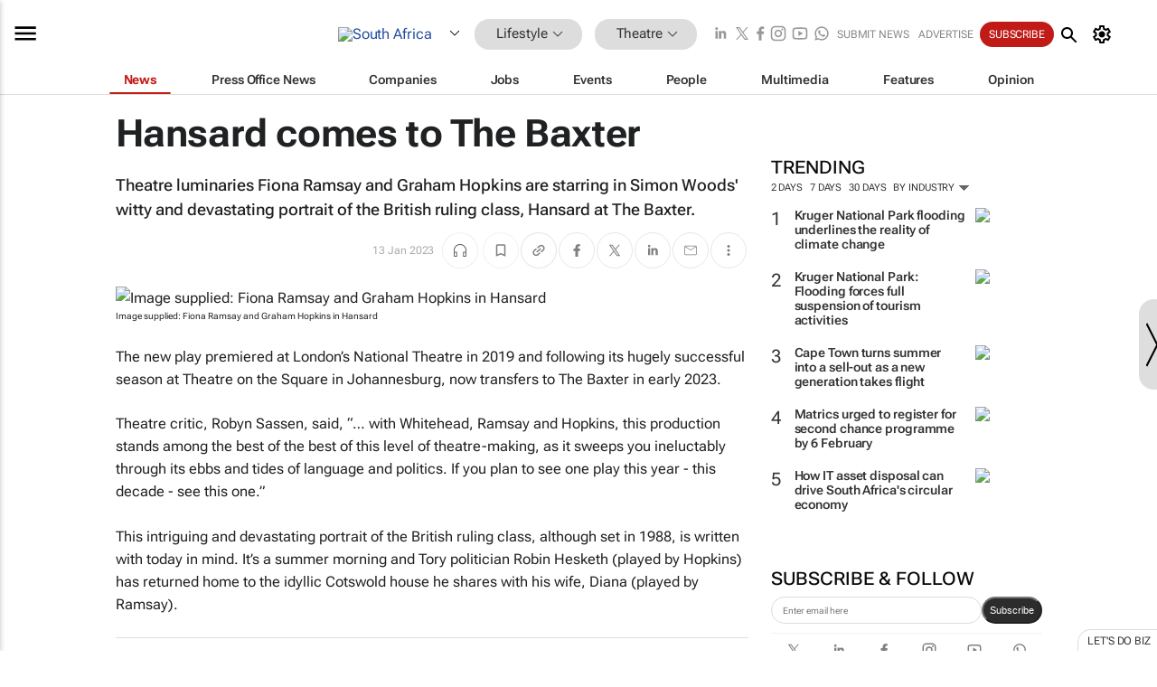

--- FILE ---
content_type: text/html; charset=utf-8
request_url: https://www.bizcommunity.com/Article/196/477/235003.html
body_size: 39004
content:
<!doctype html>
<html lang="en">
<head>
<script>var gaBP='';gaBP=(typeof bizPlatform!=='undefined')?bizPlatform():'';</script><script async src="https://www.googletagmanager.com/gtag/js?id=G-4M01RQ45QJ"></script><script>window.dataLayer = window.dataLayer || [];function gtag(){dataLayer.push(arguments);}gtag('js', new Date());gtag('config','G-4M01RQ45QJ',{'dimension1':'427','dimension2':'477','dimension3':'196','dimension4':'1','dimension5':'235003','dimension6':'0','dimension7':'2','dimension8':gaBP});</script>
<!--AD: /23319312375/Lifestyle/PerformingArts-->
<title>Hansard comes to The Baxter</title>
<link rel="canonical" href="https://www.bizcommunity.com/Article/196/477/235003.html">
<link rel="alternate" type="application/rss+xml" title="South Africa - Theatre RSS Feed" href="https://www.bizcommunity.com/rss/196/477.html">
<meta name="title" content="Hansard comes to The Baxter">
<meta name="description"  content="Theatre luminaries Fiona Ramsay and Graham Hopkins are starring in Simon Woods' witty and devastating portrait of the British ruling class...">
<meta name=keywords content="">
<meta http-equiv="Content-Language" content="en-us">
<meta http-equiv="content-type" content="text/html; charset=UTF-8">
<meta name="subject" content="Industry news">
<meta name="url"  content="https://www.bizcommunity.com/Article/196/477/235003.html">
<meta name="robots" content="index,follow">
<meta name="viewport" content="width=device-width, initial-scale=1">
<meta name="theme-color" content="#ffffff">
<meta property="og:title" content="Hansard comes to The Baxter">
<meta property="og:type" content="article">
<meta property="og:description" content="Theatre luminaries Fiona Ramsay and Graham Hopkins are starring in Simon Woods' witty and devastating portrait of the British ruling class..." >
<meta property="og:site_name" content="Bizcommunity">
<meta property="og:url" content="https://www.bizcommunity.com/Article/196/477/235003.html">
<meta name="image" property="og:image" content="https://biz-file.com/c/2301/683885-791x411.png?3">
<meta property="og:image:secure_url" content="https://biz-file.com/c/2301/683885-791x411.png?3">
<meta property="og:image:alt" content="Theatre luminaries Fiona Ramsay and Graham Hopkins are starring in Simon Woods' witty and devastating portrait of the British ruling class...">
<meta property="twitter:card" content="https://biz-file.com/c/2301/683885-791x411.png?3">
<meta name="twitter:card" content="summary_large_image"> 
<meta name="twitter:title" content="Hansard comes to The Baxter"> 
<meta name="twitter:url" content="https://www.bizcommunity.com/Article/196/477/235003.html"> 
<meta name="twitter:description" content="Theatre luminaries Fiona Ramsay and Graham Hopkins are starring in Simon Woods' witty and devastating portrait of the British ruling class..."> 
<meta name="twitter:image" content="https://biz-file.com/c/2301/683885-791x411.png?3"> 
<meta name="twitter:site" content="@Bizcommunity"> 
<meta name="twitter:creator" content=" @Bizcommunity"> 
<meta property="fb:app_id" content="144806878919221"> 
<link rel="preconnect" href="https://biz-file.com">
<link rel="preconnect" href="https://cdn.jsdelivr.net">
<link href="/res/css/public-desktop.css?s118e" rel=stylesheet>
<link href="/res/css/test-site-live.css?s23" rel=stylesheet><link rel="icon" href="/favicon.ico" sizes="any"><link rel="icon" href="/res/img/favicon/favicon.svg" type="image/svg+xml"><link rel="apple-touch-icon" sizes="180x180" href="/res/img/favicon/apple-touch-icon.png"><link rel="icon" type="image/png" sizes="32x32" href="/res/img/favicon/favicon-32x32.png"><link rel="icon" type="image/png" sizes="16x16" href="/res/img/favicon/favicon-16x16.png"><link rel="manifest" href="/manifest.json"><link rel="apple-touch-icon" href="/res/img/biz-balls-apple-touch.png"><link rel="apple-touch-startup-image" href="/res/img/ios-startup.png"><style>.site-header-placeholder {background: transparent !important;} 
.body-container {margin-top:0px !important;} 
.btn-search--toggle{display:none;}
.CB_i{height: initial}
.RM_box--trending {.RM_small-square-link {display: none}}
.elevated-container--narrow-padding > div{position:static !important}

.front-page-jobs-container content-group { 
margin-top:10px !important;
}

.front-page-latest-jobs {
margin-top:10px !important;
}
	@media screen and (max-width: 768px) {
				.body-new-design--header-only.body-myaccount-page .site-header-placeholder {
					height: 94px;
				}
			}
.kMyAccountTable tr th {color: #fff !important;}
.CTS_title a {font-size: 27px;}
.kLargeTable td {padding: 4px;border: 1px solid #ccc;}</style>
<style>
@font-face {font-family:'Roboto Flex';font-style:normal;font-weight:100 1000;font-stretch:100%;font-display:swap;src:url(/res/font/roboto-flex-v9-wght-xtra.woff2) format('woff2');}
@supports (-webkit-hyphens:none){@font-face {font-family:'Roboto Flex';font-style:normal;font-weight:100 1000;font-stretch:100%;font-display:swap;src:url(/res/font/roboto-flex-v9-wght-xtra-safari.woff2) format('woff2');}}
</style>
<script>
var RNS = RNS || (Math.floor(Math.random() * 0x7FFFFFFF)+1).toString();
var _locationId=196;
var _categoryId=477;
var _contentType=1;
var _contentId=235003;
var _pageName='Article';
var jsPageType=2;
var adPosition = '';
</script>
<script src="/res/js/head.js?m49k"></script>
<script async="async" src="https://securepubads.g.doubleclick.net/tag/js/gpt.js"></script>
<script>window.googletag = window.googletag || {};window.googletag.cmd = window.googletag.cmd || [];var googletag = window.googletag;var googletagads = googletagads || [];googletag.cmd.push(function() {googletag.pubads().enableSingleRequest();googletag.pubads().disableInitialLoad();googletag.pubads().addEventListener('slotRenderEnded', function(event) {updateDFPAdSlot(event.slot.getSlotElementId(), event.isEmpty);});googletag.enableServices();});</script>
<link rel="preload" as="image" href="https://biz-file.com/c/2301/683885-700x364.png?3">
</head>
<body class=" body-is-public-page body-has-page-wrap body-content-page body-page-type-2 body-new-design--header-only body-menu-home body-new-header-july" data-x="addScrollClasses:{'scrollDownClass':'body--scroll-down','scrollUpClass':'body--scroll-up'}">
<div class="site-header"><div class="SH-option"><div class="d-flex" style="align-items: center;justify-content: space-between"><div id="desktop-menuToggle-mainMenu" class="SHO-hamburger"><div class="hamburger  j-hamburger" id="j-hamburger" data-x="axH:{'fireOnlyOnce':true}" data-target="j-sideMenu" data-href="/Request/RenderSideMenuContent.aspx?0&si=j-sideMenu"  ><span class="icon"></span></div><div id="j-sideMenu" class="side-menu-content"><div class="d-flex justify-content-center align-items-center" style="height: 80vh;width: 100%;justify-content: center"><img src="/res/img/m-loading.gif" alt=""></div><div class="SMC-overlay" onclick="$('#j-sideMenu').toggleClass('side-menu-content--open');$('.j-hamburger').removeClass('is-active');"></div></div></div><div class="logo"><a href="/"><img class="logo-img" src="https://biz-file.com/res/img/logo.png" alt=""></a></div><a class="j-country-hover country-hover country-hover country-hover" data-x="pRID:{'on':'hover','delay':200,'transition':'none','position':'below','stretchToFitLinksWidth':false,'removeDelayIfPopupVisible':true}" data-target="jLR-Country-Popup-logo"
data-url="/Request/selectcountrypopup.aspx?l=196&amp;c=477" href="/SelectCountry.aspx?l=196&amp;c=477" data-option="show-images"><span class="kvertical-align"><img class="flag" src="https://biz-file.com/res/img/flag/21/196.gif" width="21" height="14" alt="South Africa"></span><span class="pagedropdown-icon-wrapper"><span class="mui-icon_expand-more-black"></span></span></a><div class="bread-crumb"><!---ksjlkds33--><a class="BC-i SM-i SM-i--industries-dropdown" data-x="pRID:{'on':'hoverOnly','delay':200,'transition':'none','position':'below','stretchToFitLinksWidth':false,'removeDelayIfPopupVisible':true}" data-target="j-ind-popup-ksjlkds33" data-url="/Request/SelectIndustryPopupDouble.aspx?ct=1&c=477&pcth=BCI-popup&bfn=" href="/Articles/196/427.html"><span class="BCI-text"> Lifestyle </span><span class="mui-icon_expand-more-black"></span></a><div id="j-ind-popup-ksjlkds33" class="BCI-popup j-escape-hide breadcrum-header" style="display:none"></div><span class="BC-nav mui-icon_arrow-forward-100"></span><a class="BC-i BC-i--section SM-i SM-i--industries-dropdown" data-x="pRID:{'on':'hoverOnly','delay':200,'transition':'none','position':'below','stretchToFitLinksWidth':false,'removeDelayIfPopupVisible':true}" data-target="j-cat-popup-ksjlkds33" href="/Articles/196/477.html" data-url="/Request/SelectCategory.aspx?l=196&c=477&hfba=0"><span class="BCI-text">Theatre </span><span class="mui-icon_expand-more-black"></span></a><div id="j-cat-popup-ksjlkds33" class="BCI-popup j-escape-hide breadcrum-header" style="display:none"></div></div><div class="search-section SHOR-search"><div id="j-search-box-2b882fc683f04dc8ad83dc67902338af" class="search-form search-form--cntrl right-search-search-control search-form--collapsed"><form class="d-flex align-items-center" method="post" action="/Search.aspx?l=196&c=1&s="  onfocusin="$('body').addClass('search-active');" onfocusout="$('body').removeClass('search-active');"><input id="j-search-input-right-search" placeholder="Search" name="s" class="search-input" type="text" oninput="document.querySelector('#j-btn-clear-text-right-search').style.display = this.value ? 'block' : 'none';" required /><div class="right-controls"><button id="j-btn-clear-text-right-search" class="btn-clear-text" aria-label="Clear search" type="button" onclick="document.getElementById('j-search-input-right-search').value = ''; this.style.display = 'none'; document.getElementById('j-search-input-right-search').focus();"><span class="clear-search-icon"></span></button><div class="btn-advanced-options" title="Advanced options" aria-label="Advanced options" data-x="pRID:{ 'on': 'hover','position': 'belowleft','transition': 'none'}" data-target="jSearch-PopUp-right-search"><span id="advanced-options-text-right-search" class="advanced-options-text"></span><span class="advanced-options-icon"></span></div></div><button class="btn-search" aria-label="Search" role="button"><span class="search-icon"></span></button><button id="j-btn-search-toggle-2b882fc683f04dc8ad83dc67902338af" class="btn-search btn-search--toggle" aria-label="toogle" role="button"><span class="search-icon"></span></button><input id="j-ctype-right-search" hidden type="text" name="ctype"></form><div id="j-search-overlay-2b882fc683f04dc8ad83dc67902338af" class="search-overlay"></div></div><div id="jSearch-PopUp-right-search" style="display:none;"><div class="pop1-arrow"></div><div class="pop1"><ul class="pop1-ul"><li txt="All" rel="/Request/SuggestAll.aspx"><a href="#" class="PUI-text" onclick="$('#j-ctype-right-search').val(0);$('#advanced-options-text-right-search').text('');">All</a></li><li txt="Articles" rel="/Request/SuggestArticles.aspx?l=196&c=477"><a  class="PUI-text" href="#" onclick="$('#j-ctype-right-search').val(1);$('#advanced-options-text-right-search').text('Articles');">Articles</a></li><li txt="Companies" rel="/Request/SuggestCompany.aspx"><a class="PUI-text" href="#" onclick="$('#j-ctype-right-search').val(12);$('#advanced-options-text-right-search').text('Companies');">Companies</a></li><li txt="Events" rel="/Request/SuggestEvents.aspx?l=196"><a class="PUI-text" href="#" onclick="$('#j-ctype-right-search').val(7);$('#advanced-options-text-right-search').text('Events');">Events</a></li><li txt="Galleries" rel="/Request/SuggestGalleries.aspx?l=196"><a  class="PUI-text" href="#" onclick="$('#j-ctype-right-search').val(8);$('#advanced-options-text-right-search').text('Galleries');">Galleries</a></li><li txt="Jobs" rel="/Request/SuggestJobs.aspx"><a  class="PUI-text" href="#" onclick="$('#j-ctype-right-search').val(10);$('#advanced-options-text-right-search').text('Jobs');">Jobs</a></li><li txt="People" rel="/Request/SuggestPeople.aspx"><a  class="PUI-text" href="#" onclick="$('#j-ctype-right-search').val(3);$('#advanced-options-text-right-search').text('People');">People</a></li></ul></div></div><script>onReady(function () {if (!true){return}let searchContainer = document.getElementById('j-search-box-2b882fc683f04dc8ad83dc67902338af');let toggleButton = document.getElementById('j-btn-search-toggle-2b882fc683f04dc8ad83dc67902338af');let overlay = document.getElementById('j-search-overlay-2b882fc683f04dc8ad83dc67902338af');
let body = document.body;
// When the toggle is clicked
// 1. Toggle the class on the search container to inclde the collapsed open class
// 2. Add event listeners for scroll and click outside to remove the open class
// 3. When the overlay is clicked, remove the open class
// 4. When clicked outside the search container, and scroll of scrollHeight  remove the open class
toggleButton.addEventListener('click', function (e) {
e.preventDefault();
searchContainer.classList.toggle('search-form--collapsed-open');
overlay.classList.toggle('search-overlay--open');
body.classList.toggle('right-search-search-control-active');
let scrolled = false;
let scrollHeight = 300;
// Function to handle clicks outside the .search element
function handleClickOutside(event) {
if (!searchContainer.contains(event.target)) {
RemoveClassRemoveListeners();
}
}
// Function to handle scroll beyond 300px
function handleScroll() {
if (window.scrollY > scrollHeight && !scrolled) {
scrolled = true;
RemoveClassRemoveListeners();
}
}
// Function to toggle the class and remove both event listeners
function RemoveClassRemoveListeners() {
searchContainer.classList.remove('search-form--collapsed-open');
overlay.classList.remove('search-overlay--open');
body.classList.remove('right-search-search-control-active');
// Remove event listeners
window.removeEventListener('scroll', handleScroll);
document.removeEventListener('click', handleClickOutside);
}
// Attach event listeners for scroll and click outside
window.addEventListener('scroll', handleScroll);
document.addEventListener('click', handleClickOutside);
});
overlay.addEventListener('click', function () {
searchContainer.classList.remove('search-form--collapsed-open');
overlay.classList.remove('search-overlay--open');
body.classList.remove('right-search-search-control-active');});});</script></div></div><div class="SHO-right d-flex items-center"><div class="social-media-links d-flex">
<a class="icon-link icon-link--linkedin" href="https://za.linkedin.com/company/bizcommunity" target="_blank" rel="noopener,nofollow,noindex" title="Bizcommunity linkedIn">
<span class="sb-linkedin-testsite"></span></a>
<a class="icon-link icon-link--x" href="https://www.bizcommunity.com/advertise/contactus" target="_blank" rel="noopener,nofollow,noindex" title="Bizcommunity x/twitter">
<span class="sb-x-testsite"></span></a>
<a class="icon-link icon-link--facebook" href="https://www.facebook.com/Bizcommunity" target="_blank" rel="noopener,nofollow,noindex" title="Bizcommunity facebook">
<span class="sb-facebook-testsite mr-n-4px ml-n-4px"></span></a>
<a class="icon-link icon-link--instagram" href="https://www.instagram.com/bizcommunity/" target="_blank" rel="noopener,nofollow,noindex" title="Bizcommunity instagram">
<span class="sb-instagram-testsite"></span></a>
<a class="icon-link icon-link--youtube" href="https://www.youtube.com/@bizcommunity" target="_blank" rel="noopener,nofollow,noindex" title="Bizcommunity youtube">
<span class="sb-youtube-testsite"></span></a>
<a class="icon-link icon-link--whatsapp" href="https://www.whatsapp.com/channel/0029Vacw0EY4SpkIG5yGPh2h" target="_blank" rel="noopener,nofollow,noindex" title="Bizcommunity whatsapp">
<span class="sb-whatsapp-testsite"></span></a>
</div>
<a class="SHOR-icon-link"
data-x="pRID:{'on':'hover', 'delay': 200, 'transition': 'none', 'tailClass': 'pop1-arrow', 'position': 'below','resizeWhenContentChanges':true, 'stretchToFitLinksWidth': false, 'removeDelayIfPopupVisible': true,'preventDefaultLink':true}"
data-target="jHL-socialMediaPages"
data-url="/Request/SelectSocialMediaSitesPopup.aspx" href="https://www.bizcommunity.com/advertise/contactus"><span class="CHSRIL-icon m-icon m-icon_share "></span></a><div class="SHOR-links d-flex items-center justify-center cdhdi"><a class="SHORL-i SHORL-i--extra-link" data-target="jSubmitBox-3" data-url="/Request/SelectSubmitPopup.aspx?ru=%2fArticle%2f196%2f477%2f235003.html" href="/SubmitNews.aspx?l=196&c=477">Submit news</a><a class="SHORL-i SHORL-i--extra-link"
href="https://www.bizcommunity.com/advertise?utm_source=bizcommunity&utm_medium=site&utm_campaign=topstrip">Advertise</a><a class="SHORL-i SHORL-i--cta" href="/Signup.aspx?l=196&c=1&ss=siteHeader">Subscribe</a><a class="SHORL-i SHORL-i--my-account  j-myaccount-hover d-flex" data-url="/Request/SelectMyAccountPopup.aspx?ru=%2fArticle%2f196%2f477%2f235003.html" href="/MyAccount/Home.aspx" data-target="jMyAccountBox" href="/MyAccount/Home.aspx" aria-label="MyAccount"><span class="sm-myaccount-text">My Account</span><span class="icon mui-icon_cog j-myaccount-icon"></span></a></div><div class="SHO-controls--mobile"><ul class="sm-ul"><li class="search-toggle" onclick="$('.search-form').toggleClass('search-form--open-for-mobile');$('.SH-mobile-strip').toggleClass('d-none');$('.site-header').toggleClass('site-header--has-mobile-search');"></li><li class="ts-m-tool"><a class="sm-a sm-a--small-margin j-myaccount-hover" data-url="/Request/SelectMyAccountPopup.aspx?ru=%2fArticle%2f196%2f477%2f235003.html" href="/MyAccount/Home.aspx" data-target="jMyAccountBox" href="/MyAccount/Home.aspx" aria-label="MyAccount"><span class="sm-myaccount-text"></span><span id="" class="icon mui-icon_cog j-myaccount-icon"></span></a></li></ul></div></div></div><div class="SH-top-strip"><div class="SHTS-menus d-flex"><div class="SHTS-middle d-flex"><div class="SHTSM-menu"><div class="site-menu d-flex"><div class="SM-items d-flex"><a class="SM-i SM-i--dropdown SM-i--current SM-i-News "
href="/Lifestyle"  data-target="j-mi-News"><span class="SM-i-text d-flex items-center justify-between">News</span></a><a class="SM-i SM-i--dropdown SM-i-PressOffice "
href="/CompanyNews/196/427.html"  data-target="j-mi-PressOffice"><span class="SM-i-text d-flex items-center justify-between">Press Office News</span></a><a class="SM-i SM-i--dropdown SM-i-Companies "
href="/Companies/196/427.html"  data-target="j-mi-Companies"><span class="SM-i-text d-flex items-center justify-between">Companies</span></a><a class="SM-i SM-i--dropdown SM-i-Jobs "
href="/JobIndustries.aspx?l=196&c=1"  data-target="j-mi-Jobs"><span class="SM-i-text d-flex items-center justify-between">Jobs</span></a><a class="SM-i SM-i--dropdown SM-i-Events "
href="/Events/196/427.html"  data-target="j-mi-Events"><span class="SM-i-text d-flex items-center justify-between">Events</span></a><a class="SM-i SM-i--dropdown SM-i-People "
href="/People/196/427.html"  data-target="j-mi-People"><span class="SM-i-text d-flex items-center justify-between">People</span></a><a class="SM-i SM-i--dropdown SM-i-Multimedia "
href="/Multimedia/196/427.html"  data-target="j-mi-Multimedia"><span class="SM-i-text d-flex items-center justify-between">Multimedia</span></a><a class="SM-i SM-i--dropdown SM-i-SpecialSections "
href="https://www.bizcommunity.com/advertise/sponsorship-content"  data-target="j-mi-SpecialSections"><span class="SM-i-text d-flex items-center justify-between">Features</span></a><a class="SM-i SM-i--dropdown SM-i-Contributors "
href="/ContributorArticles/196/427.html"  data-target="j-mi-Contributors"><span class="SM-i-text d-flex items-center justify-between">Opinion</span></a><div class="SM-items--block"><a class="SM-i"
href="https://www.bizcommunity.com/advertise?utm_source=bizcommunity&utm_medium=site&utm_campaign=topstrip"><span class="SM-i-text d-flex items-center justify-between">Advertise</span></a><a class="SM-i j-myaccount-hover" data-target="jSubmitBox-2" data-url="/Request/SelectSubmitPopup.aspx?ru=%2fArticle%2f196%2f477%2f235003.html" href="/SubmitNews.aspx?l=196&c=477"><span class="SM-i-text d-flex items-center justify-between">Submit news</span></a><div class="myaccount-popup shadow-2" id="jSubmitBox-2" style="display:none;width:fit-content;" data-track="top strip my account pop up"></div></div></div><div id="j-mi-News" class="mm-popup" style="display:none;"><div class="pop1 clear-before-after"><ul class="pop1-col pop1-ul"><li><a class="PUI-text" href="/Lifestyle">News</a></li><li><a class="PUI-text" href="/CompanyNews/196/427.html">Company news</a></li><li><a class="PUI-text" href="/InBriefs/196/427.html">In briefs</a></li><li><a class="PUI-text" href="/PeopleNews/196/427.html">New appointments</a></li><li><a class="PUI-text" href="/Accounts/196/4.html">New business</a></li><li><a class="PUI-text" href="/NewsletterList.aspx">Newsletters</a></li><li><a class="PUI-text" href="/MostReadArticles/196/427.html">Most read articles</a></li><li><a class="PUI-text" href="/MySavedContent.aspx?id=0&ct=1">Saved content</a></li></ul><div class="pop1-col pop1-right"><a class="kSubmitButton kRound" href="/SubmitNews.aspx?l=196&c=427" title="Submit news" rel="noindex">Submit news</a></div></div></div><div id="j-mi-PressOffice" class="mm-popup" style="display:none;"><div class="pop1 clear-before-after"><ul class="pop1-col pop1-ul"><li><a class="PUI-text" href="/CompanyNews/196/427.html">Press Office news</a></li><li><a class="PUI-text" href="/PressOffices/196/427.html">Press Offices</a></li><li><a class="PUI-text" href="/advertise/bizoffice?utm_source=bizcommunity&utm_medium=site&utm_campaign=link-topMenu">Press Office info</a></li><li><a class="PUI-text" href="/MyAccount/Companies.aspx">My Press Office</a></li></ul><div class="pop1-col pop1-right"><a class="kSubmitButton kRound" href="/SubmitNews.aspx?l=196&c=427" title="Publish your news on Biz" rel="noindex">Publish your news on Biz</a></div></div></div><div id="j-mi-Companies" class="mm-popup" style="display:none;"><div class="pop1 clear-before-after"><ul class="pop1-col pop1-ul"><li><a class="PUI-text" href="/Companies/196/427.html">Companies</a></li><li><a class="PUI-text" href="/CompanyNews/196/427.html">Company news</a></li><li><a class="PUI-text" href="/PressOfficeList.aspx">Press Office Newsrooms</a></li><li><a class="PUI-text" href="/MyAccount/Companies.aspx">My company</a></li><li><a class="PUI-text" href="/MySavedCompanies.aspx">My saved companies</a></li></ul><div class="pop1-col pop1-right"><a class="kSubmitButton kRound" href="/ListCompany.aspx?l=196&c=427" title="Get a Biz listing" rel="noindex">Get a Biz listing</a><a class="kSubmitButton kRound" href="/SubmitNews.aspx?l=196&c=427" title="Publish your news on Biz" rel="noindex">Publish your news on Biz</a></div></div></div><div id="j-mi-Jobs" class="mm-popup" style="display:none;"><div class="pop1 clear-before-after"><ul class="pop1-col pop1-ul"><li><a class="PUI-text" href="/JobIndustries.aspx?l=196&c=1">Jobs offered</a></li><li><a class="PUI-text" href="/JobsWanted.aspx?l=196&c=427&ct=11">Jobs wanted</a></li><li><a class="PUI-text" href="/MySavedJobs.aspx">My saved jobs</a></li><li><a class="PUI-text" href="/MyAccount/CVView.aspx">My CV</a></li><li><a class="PUI-text" href="/Recruiters/196/427.html">Recruiters</a></li><li><a class="PUI-text" href="/CompaniesRecruiting/196/427.html">Companies recruiting</a></li><li><a class="PUI-text" href="/PostJobOffered.aspx?">Post your job ad</a></li><li><a class="PUI-text" href="/MyAccount/Jobs.aspx">Recruitment login</a></li></ul><div class="pop1-col pop1-right"><a class="kSubmitButton kRound" href="/PostJob.aspx" title="Post a job" rel="noindex">Post a job</a></div></div></div><div id="j-mi-Events" class="mm-popup" style="display:none;"><div class="pop1 clear-before-after"><ul class="pop1-col pop1-ul"><li><a class="PUI-text" href="/Events/196/427/cst-3.html">Industry events</a></li><li><a class="PUI-text" href="/Events/196/427/cst-4.html">Workshops</a></li><li><a class="PUI-text" href="/Events/196/427/cst-106.html">Other</a></li><li><a class="PUI-text" href="/Calendar/196/4.html">Calendar</a></li></ul><div class="pop1-col pop1-right"><a class="kSubmitButton kRound" href="/SubmitEvent.aspx" title="Submit event" rel="noindex">Submit event</a></div></div></div><div id="j-mi-People" class="mm-popup" style="display:none;"><div class="pop1 clear-before-after"><ul class="pop1-col pop1-ul"><li><a class="PUI-text" href="/People/196/427.html">Find people</a></li><li><a class="PUI-text" href="/EditProfile.aspx">Edit my profile</a></li></ul><div class="pop1-col pop1-right"></div></div></div><div id="j-mi-Multimedia" class="mm-popup" style="display:none;"><div class="pop1 clear-before-after"><ul class="pop1-col pop1-ul"><li><a class="PUI-text" href="/Videos/196/427.html">Videos</a></li><li><a class="PUI-text" href="/Audios/196/427.html">Audios</a></li><li><a class="PUI-text" href="/Galleries/196/427.html">Galleries</a></li><li><a class="PUI-text" href="/Multimedia/196/589.html">BizTakeouts</a></li></ul><div class="pop1-col pop1-right"><a class="kSubmitButton kRound" href="/MyAccount/SubmitMultimediaAd.aspx" title="Submit your media" rel="noindex">Submit your media</a></div></div></div><!-- These sub menus are loaded at run time, Check the method that creates the cRenderMenuItem menu list --><div id="j-mi-SpecialSections" class="mm-popup" style="display:none;"><div class="pop1 clear-before-after"><ul class="pop1-col pop1-ul"><li><a class="PUI-text" href="/BizTrends">BizTrends</a></li><li><a class="PUI-text" href="/Pendoring">Pendoring</a></li><li><a class="PUI-text" href="/EffieAwards">Effie Awards</a></li><li><a class="PUI-text" href="/BizTrendsTV">BizTrendsTV</a></li><li><a class="PUI-text" href="/NedbankIMC">IMC Conference</a></li><li><a class="PUI-text" href="/OrchidsandOnions">Orchids and Onions</a></li><li><a class="PUI-text" href="/TheLeadCreative">The Lead Creative</a></li><li><a class="PUI-text" href="/LoeriesCreativeWeek">Loeries Creative Week</a></li><li><a class="PUI-text" href="/SpecialSections.aspx">More Sections</a></li></ul><div class="pop1-col pop1-right"><a class="kSubmitButton kRound" href="https://www.bizcommunity.com/advertise/sponsorship-content" title="Features calendar" rel="noindex">Features calendar</a></div></div></div><div id="j-mi-Contributors" class="mm-popup" style="display:none;"><div class="pop1 clear-before-after"><ul class="pop1-col pop1-ul"><li><a class="PUI-text" href="/ContributorArticles/196/427.html">Articles</a></li></ul><div class="pop1-col pop1-right"><a class="kSubmitButton kRound" href="/SubmitNews.aspx?l=196&c=427" title="Contribute" rel="noindex">Contribute</a></div></div></div></div><div id="j-industryDropDown-site-menu" class="industryDropDown" style="display:none;min-width: 200px"></div></div></div></div></div><div class="SHTS-search-section SH-toggle-search-section"><div class="SHSS-search-box"><div id="j-search-box-7463b200d15842dda8d6c51fc486c21d" class="search-form search-form--cntrl header-search-search-control "><form class="d-flex align-items-center" method="post" action="/Search.aspx?l=196&c=1&s="  onfocusin="$('body').addClass('search-active');" onfocusout="$('body').removeClass('search-active');"><input id="j-search-input-header-search" placeholder="Search" name="s" class="search-input" type="text" oninput="document.querySelector('#j-btn-clear-text-header-search').style.display = this.value ? 'block' : 'none';" required /><div class="right-controls"><button id="j-btn-clear-text-header-search" class="btn-clear-text" aria-label="Clear search" type="button" onclick="document.getElementById('j-search-input-header-search').value = ''; this.style.display = 'none'; document.getElementById('j-search-input-header-search').focus();"><span class="clear-search-icon"></span></button><div class="btn-advanced-options" title="Advanced options" aria-label="Advanced options" data-x="pRID:{ 'on': 'hover','position': 'belowleft','transition': 'none'}" data-target="jSearch-PopUp-header-search"><span id="advanced-options-text-header-search" class="advanced-options-text"></span><span class="advanced-options-icon"></span></div></div><button class="btn-search" aria-label="Search" role="button"><span class="search-icon"></span></button><button id="j-btn-search-toggle-7463b200d15842dda8d6c51fc486c21d" class="btn-search btn-search--toggle" aria-label="toogle" role="button"><span class="search-icon"></span></button><input id="j-ctype-header-search" hidden type="text" name="ctype"></form><div id="j-search-overlay-7463b200d15842dda8d6c51fc486c21d" class="search-overlay"></div></div><div id="jSearch-PopUp-header-search" style="display:none;"><div class="pop1-arrow"></div><div class="pop1"><ul class="pop1-ul"><li txt="All" rel="/Request/SuggestAll.aspx"><a href="#" class="PUI-text" onclick="$('#j-ctype-header-search').val(0);$('#advanced-options-text-header-search').text('');">All</a></li><li txt="Articles" rel="/Request/SuggestArticles.aspx?l=196&c=477"><a  class="PUI-text" href="#" onclick="$('#j-ctype-header-search').val(1);$('#advanced-options-text-header-search').text('Articles');">Articles</a></li><li txt="Companies" rel="/Request/SuggestCompany.aspx"><a class="PUI-text" href="#" onclick="$('#j-ctype-header-search').val(12);$('#advanced-options-text-header-search').text('Companies');">Companies</a></li><li txt="Events" rel="/Request/SuggestEvents.aspx?l=196"><a class="PUI-text" href="#" onclick="$('#j-ctype-header-search').val(7);$('#advanced-options-text-header-search').text('Events');">Events</a></li><li txt="Galleries" rel="/Request/SuggestGalleries.aspx?l=196"><a  class="PUI-text" href="#" onclick="$('#j-ctype-header-search').val(8);$('#advanced-options-text-header-search').text('Galleries');">Galleries</a></li><li txt="Jobs" rel="/Request/SuggestJobs.aspx"><a  class="PUI-text" href="#" onclick="$('#j-ctype-header-search').val(10);$('#advanced-options-text-header-search').text('Jobs');">Jobs</a></li><li txt="People" rel="/Request/SuggestPeople.aspx"><a  class="PUI-text" href="#" onclick="$('#j-ctype-header-search').val(3);$('#advanced-options-text-header-search').text('People');">People</a></li></ul></div></div><script>onReady(function () {if (!false){return}let searchContainer = document.getElementById('j-search-box-7463b200d15842dda8d6c51fc486c21d');let toggleButton = document.getElementById('j-btn-search-toggle-7463b200d15842dda8d6c51fc486c21d');let overlay = document.getElementById('j-search-overlay-7463b200d15842dda8d6c51fc486c21d');
let body = document.body;
// When the toggle is clicked
// 1. Toggle the class on the search container to inclde the collapsed open class
// 2. Add event listeners for scroll and click outside to remove the open class
// 3. When the overlay is clicked, remove the open class
// 4. When clicked outside the search container, and scroll of scrollHeight  remove the open class
toggleButton.addEventListener('click', function (e) {
e.preventDefault();
searchContainer.classList.toggle('search-form--collapsed-open');
overlay.classList.toggle('search-overlay--open');
body.classList.toggle('header-search-search-control-active');
let scrolled = false;
let scrollHeight = 300;
// Function to handle clicks outside the .search element
function handleClickOutside(event) {
if (!searchContainer.contains(event.target)) {
RemoveClassRemoveListeners();
}
}
// Function to handle scroll beyond 300px
function handleScroll() {
if (window.scrollY > scrollHeight && !scrolled) {
scrolled = true;
RemoveClassRemoveListeners();
}
}
// Function to toggle the class and remove both event listeners
function RemoveClassRemoveListeners() {
searchContainer.classList.remove('search-form--collapsed-open');
overlay.classList.remove('search-overlay--open');
body.classList.remove('header-search-search-control-active');
// Remove event listeners
window.removeEventListener('scroll', handleScroll);
document.removeEventListener('click', handleClickOutside);
}
// Attach event listeners for scroll and click outside
window.addEventListener('scroll', handleScroll);
document.addEventListener('click', handleClickOutside);
});
overlay.addEventListener('click', function () {
searchContainer.classList.remove('search-form--collapsed-open');
overlay.classList.remove('search-overlay--open');
body.classList.remove('header-search-search-control-active');});});</script></div></div><div class="SH-mobile-strip d-mobile-only"><div id="j-mobile-subheader-wrapper" class="mobile-subheader-wrapper"><nav class="mobile-subheader"><ul id="j-menu-horizontal-scroll" class="menu-horizontal-scroll"><li><a href="/Allindustries">Home</a></li><li><a href="/Articles/196/427.html">Lifestyle</a></li><li class="" ><a href="/MarketingMedia">Marketing &amp; Media</a></li><li class="" ><a href="/Agriculture">Agriculture</a></li><li class="" ><a href="/Automotive">Automotive</a></li><li class="" ><a href="/Construction">Construction &amp; Engineering</a></li><li class="" ><a href="/Education">Education</a></li><li class="" ><a href="/Energy">Energy &amp; Mining</a></li><li class="" ><a href="/Entrepreneurship">Entrepreneurship</a></li><li class="" ><a href="/ESG-Sustainability">ESG &amp; Sustainability</a></li><li class="" ><a href="/Finance">Finance</a></li><li class="" ><a href="/Healthcare">Healthcare</a></li><li class="" ><a href="/HR">HR &amp; Management</a></li><li class="" ><a href="/IT">ICT</a></li><li class="" ><a href="/Legal">Legal</a></li><li class="" ><a href="/Logistics">Logistics &amp; Transport</a></li><li class="" ><a href="/Manufacturing">Manufacturing</a></li><li class="" ><a href="/Property">Property</a></li><li class="" ><a href="/Retail">Retail</a></li><li class="" ><a href="/Tourism">Tourism &amp; Travel</a></li><li ><a href="/Articles//1/11/g-1.html">International</a></li><li><a style="text-transform:uppercase" href="/SubmitNews.aspx">Submit news</a></li></ul></nav></div></div></div></div>
<div id="j-site-header-placeholder" class="site-header-placeholder"></div>
<div id="jLR-Country-Popup-logo" style="display:none; min-width: 200px;"></div>
<div id="jLR-Country-Popup" style="display:none; min-width: 200px;"></div>
<div class="myaccount-popup shadow-2" id="jMyAccountBox" style="display:none;width:fit-content;width:150px" data-track="top strip my account pop up"></div>
<!-- Hidden div element -->
<div id="jHL-socialMediaPages" style="display:none"></div>
<div class="sidebar"><div class="SB_box SB_box--menu" ><h2 class="SB_heading SB_heading__industries" style="margin-top:0px;">Industries</h2><div class="SB_content SB_content__industries" data-x="pRID:{'childHover':true,'on':'hover','delay':0,'transition':'none','resizeWhenContentChanges':true,'position':'right','topOffset':-45,'showLoading':true,'overlayId':'j-pop-overlay'}"data-target="j-SB_popright" data-url="/Request/IndustryCategoryMenuContents.aspx?hsp=1&tp=leftIndPop&dir="><a class="SB_i "  href="/AllIndustries?utm_source=bizcommunity&utm_medium=site&utm_campaign=link-industry">All industries</a><a class="SB_i" data-show="j-leftIndPop-SB_PR_ind-358" href="/Agriculture">Agriculture</a><a class="SB_i" data-show="j-leftIndPop-SB_PR_ind-454" href="/Automotive">Automotive</a><a class="SB_i" data-show="j-leftIndPop-SB_PR_ind-360" href="/Construction">Construction &amp; Engineering</a><a class="SB_i" data-show="j-leftIndPop-SB_PR_ind-371" href="/Education">Education</a><a class="SB_i" data-show="j-leftIndPop-SB_PR_ind-355" href="/Energy">Energy &amp; Mining</a><a class="SB_i" data-show="j-leftIndPop-SB_PR_ind-836" href="/Entrepreneurship">Entrepreneurship</a><a class="SB_i" data-show="j-leftIndPop-SB_PR_ind-356" href="/ESG-Sustainability">ESG &amp; Sustainability</a><a class="SB_i" data-show="j-leftIndPop-SB_PR_ind-357" href="/Finance">Finance</a><a class="SB_i" data-show="j-leftIndPop-SB_PR_ind-148" href="/Healthcare">Healthcare</a><a class="SB_i" data-show="j-leftIndPop-SB_PR_ind-362" href="/HR">HR &amp; Management</a><a class="SB_i" data-show="j-leftIndPop-SB_PR_ind-379" href="/IT">ICT</a><a class="SB_i" data-show="j-leftIndPop-SB_PR_ind-364" href="/Legal">Legal</a><a class="SB_i" data-show="j-leftIndPop-SB_PR_ind-427" href="/Lifestyle">Lifestyle</a><a class="SB_i" data-show="j-leftIndPop-SB_PR_ind-389" href="/Logistics">Logistics &amp; Transport</a><a class="SB_i" data-show="j-leftIndPop-SB_PR_ind-365" href="/Manufacturing">Manufacturing</a><a class="SB_i" data-show="j-leftIndPop-SB_PR_ind-11" href="/MarketingMedia">Marketing &amp; Media</a><a class="SB_i" data-show="j-leftIndPop-SB_PR_ind-368" href="/Property">Property</a><a class="SB_i" data-show="j-leftIndPop-SB_PR_ind-160" href="/Retail">Retail</a><a class="SB_i" data-show="j-leftIndPop-SB_PR_ind-373" href="/Tourism">Tourism &amp; Travel</a></div><div id="j-SB_popright" class="SB_popright j-escape-hide" style="display:none"></div></div>
<div class="SB_box SB_box--menu"><h2 class="SB_heading">Features</h2><div class="SB_content"  ><a class="SB_i SB_i--features" href="/BizTrends">BizTrends</a><a class="SB_i SB_i--features" href="/Pendoring">Pendoring</a><a class="SB_i SB_i--features" href="/EffieAwards">Effie Awards</a><a class="SB_i SB_i--features" href="/BizTrendsTV">BizTrendsTV</a><a class="SB_i SB_i--features" href="/NedbankIMC">IMC Conference</a><a class="SB_i SB_i--features" href="/OrchidsandOnions">Orchids and Onions</a><a class="SB_i SB_i--features" href="/TheLeadCreative">The Lead Creative</a><a class="SB_i SB_i--features" href="/LoeriesCreativeWeek">Loeries Creative Week</a><a class="SB_small-square-link jxMore " href="/SpecialSections.aspx" data-href="/Request/SpecialSections.aspx?lstIc=SB_i&lstc=SB_content-items">More Sections..</a></div></div>
<div class="SB_box SB_box--companies"><h2 class="SB_heading">In the news</h2><div class="SB_content" ><a class="SB_i-company jxPHOH" data-position-override="right" data-href="/PressOffice/News.aspx?ci=249544&pnc=1"
href="/PressOffice/RandShow"><img src="https://biz-file.com/b/2111/613876.png?3" data-src="https://biz-file.com/b/2111/613876.png?3" class="lazyload" width="59"  height="60"  alt="Rand Show" loading="lazy"></a><a class="SB_submit-link" href="/AdvertisingRates-pressoffice.html">Enquire about a company Biz Press Office</a></div></div></div><div id="j-mobilebottomtoolbar" class="mbt d-mobile-only"><div id="j-mobilebottomtoolbar-industries" class="mbt-industries"><div class="mbt-menuitem mbt-menuitem_industries "><a href="/Agriculture">Agriculture</a></div><div class="mbt-menuitem mbt-menuitem_industries "><a href="/Automotive">Automotive</a></div><div class="mbt-menuitem mbt-menuitem_industries "><a href="/Construction">Construction &amp; Engineering</a></div><div class="mbt-menuitem mbt-menuitem_industries "><a href="/Education">Education</a></div><div class="mbt-menuitem mbt-menuitem_industries "><a href="/Energy">Energy &amp; Mining</a></div><div class="mbt-menuitem mbt-menuitem_industries "><a href="/Entrepreneurship">Entrepreneurship</a></div><div class="mbt-menuitem mbt-menuitem_industries "><a href="/ESG-Sustainability">ESG &amp; Sustainability</a></div><div class="mbt-menuitem mbt-menuitem_industries "><a href="/Finance">Finance</a></div><div class="mbt-menuitem mbt-menuitem_industries "><a href="/Healthcare">Healthcare</a></div><div class="mbt-menuitem mbt-menuitem_industries "><a href="/HR">HR &amp; Management</a></div><div class="mbt-menuitem mbt-menuitem_industries "><a href="/IT">ICT</a></div><div class="mbt-menuitem mbt-menuitem_industries "><a href="/Legal">Legal</a></div><div class="mbt-menuitem mbt-menuitem_industries "><a href="/Lifestyle">Lifestyle</a></div><div class="mbt-menuitem mbt-menuitem_industries "><a href="/Logistics">Logistics &amp; Transport</a></div><div class="mbt-menuitem mbt-menuitem_industries "><a href="/Manufacturing">Manufacturing</a></div><div class="mbt-menuitem mbt-menuitem_industries "><a href="/MarketingMedia">Marketing &amp; Media</a></div><div class="mbt-menuitem mbt-menuitem_industries "><a href="/Property">Property</a></div><div class="mbt-menuitem mbt-menuitem_industries "><a href="/Retail">Retail</a></div><div class="mbt-menuitem mbt-menuitem_industries "><a href="/Tourism">Tourism &amp; Travel</a></div></div><div class="mbt-scroll d-flex"><a href="/AllIndustries" class="MBTS-link"><div class="MBTSL-icon-container  MBTSL-icon-container--current "><span class="icon mui-icon_home"></span></div><p class="MBTSL-caption">News</p></a><a id="j-industriesmenu" href="#" class="MBTS-link "><div class="MBTSL-icon-container "><span class="icon mui-icon_app"></span></div><p class="MBTSL-caption">Industries</p></a><a href="/Companies/196/477.html" class="MBTS-link"><div class="MBTSL-icon-container "><span class="icon mui-icon_company"></span></div><p class="MBTSL-caption">Companies</p></a><a href="/JobIndustries.aspx?l=196&c=477" class="MBTS-link"><div class="MBTSL-icon-container "><span class="icon mui-icon_work"></span></div><p class="MBTSL-caption">Jobs</p></a><a href="/Events/196/477.html" class="MBTS-link"><div class="MBTSL-icon-container "><span class="icon mui-icon_calender"></span></div><p class="MBTSL-caption">Events</p></a><a href="/People/196/477.html" class="MBTS-link"><div class="MBTSL-icon-container "><span class="icon mui-icon_groups"></span></div><p class="MBTSL-caption">People</p></a><a href="/Videos/196/427.html" class="MBTS-link"><div class="MBTSL-icon-container "><span class="icon mui-icon_play"></span></div><p class="MBTSL-caption">Video</p></a><a href="/Audios/196/427.html" class="MBTS-link"><div class="MBTSL-icon-container "><span class="icon mui-icon_sound"></span></div><p class="MBTSL-caption">Audio</p></a><a href="/Galleries/196/427.html" class="MBTS-link"><div class="MBTSL-icon-container "><span class="icon mui-icon_gallaries"></span></div><p class="MBTSL-caption">Galleries</p></a><a href="/MyAccount/SubmitArticle.aspx" class="MBTS-link"><div class="MBTSL-icon-container "><span class="icon mui-icon_post-ad"></span></div><p class="MBTSL-caption">Submit content</p></a><a href="/MyAccount/Home.aspx" class="MBTS-link"><div class="MBTSL-icon-container "><span class="icon mui-icon_person"></span></div><p class="MBTSL-caption">My Account</p></a><a href="https://www.bizcommunity.com/advertise" class="MBTS-link"><div class="MBTSL-icon-container "><span class="icon mui-icon_brand-awareness"></span></div><p class="MBTSL-caption">Advertise with us</p></a></div></div>

<div  class="body-container body-center " >

<!--AD leaderboard-top -->
<div id='div-gpt-ad-f6e57474-04c7-4477-a1a1-4336ffba2e50-639042766152700936' class='j-adslot jxa bizad ad-leaderboard-top d-desktop-only ' style='width:970px;height:90px;' data-width='970' data-height='90' data-adtype='leaderboard-top' data-adunit='/23319312375/Lifestyle/PerformingArts' data-tname='pos' data-tvalue='leaderboard-top' data-visible data-platform='2' data-adwidthlimit='0'></div>

<div class="subheader"></div><style>li.mm-current a.mm-a {border-top: none;}</style><div id="main-article-196-477-1-235003" class="j-main main has-right-margin"><div class="right-margin">

<!--AD right-first -->
<div id='div-gpt-ad-2deba6a7-af05-4306-8a5e-2591a2b5833f-639042766152544856' class='j-adslot jxa bizad ad-right-first d-desktop-only ' style='margin-bottom:40px;width:300px;height:250px;' data-width='300' data-height='250' data-adtype='right-first' data-adunit='/23319312375/Lifestyle/PerformingArts' data-tname='pos' data-tvalue='right-first' data-visible data-platform='2' data-adwidthlimit='0'></div>

<div id="kBox350" class="RM_box" ><div class="RMB_content xv3"><style scoped>#kBox350 {background-color: #fff;} #kBox350 </style><div id="div--17bd2"><a data-x="axOnLoad" data-href="/Request/Box.aspx?mi=350&i=1&l=196&c=11&ismargin=1" style="display:none;"></a></div></div></div><div class="RM_box j-next-click-container RM_box--numbered RM_box--trending"  data-next-click-message="trending"><div class="elevated-container-right-margin"><div class="d-flex justify-between align-items-center"><h2 class="RMB_heading">Trending </h2></div><span></span><div class=" RM_tag-links"><a class="class1 class2" data-x="axH" data-target="j-RHM-trending80170" data-href="/Request/MostReadArticlesRHM.aspx?l=196&c=1&rc=5&days=2&ramb=1&ic=0&shwi=1" href="/MostReadArticles/196/1/days-2.html">2 days</a><span> </span><a class="class1 class2" data-x="axH" data-target="j-RHM-trending80170" data-href="/Request/MostReadArticlesRHM.aspx?l=196&c=1&rc=5&days=7&ramb=1&ic=0&shwi=1" href="/MostReadArticles/196/1/days-7.html">7 days</a><span> </span><a class="class1 class2" data-x="axH" data-target="j-RHM-trending80170" data-href="/Request/MostReadArticlesRHM.aspx?l=196&c=1&rc=5&days=30&ramb=1&ic=0&shwi=1" href="/MostReadArticles/196/1/days-30.html">30 days</a><span> </span><a class="pRID rhm-m-link_industry" data-x="pRID:{'on':'hover','topOffset':0,'delay':0,'transition':'none','position':'below','stretchToFitLinksWidth':'false','removeDelayIfPopupVisible':'true','width':'190px'}" data-target="j-trendingIndustryPopup" data-url="/Request/SelectIndustryPopup.aspx?rhmt=1&targetDivId=j-RHM-trending80170" href="/IndustryList.aspx?rdpg=MostReadArticles">By Industry <span class="sprite-misc sprite-misc-arrow-dropdown-solid-black sprite-d-11x6"></span></a></div><!--Industry menu--><div id="j-trendingIndustryPopup" style="width:auto !important; display:none"></div><div id="j-RHM-trending80170"><div class="RMB_content h2content" ><div class=" list-unstyled jxListify-ul"><article class="d-flex RM_i"><div class="RMI_1"><img src="https://biz-file.com/c/2601/800041-64x64.jpg?5" data-src="https://biz-file.com/c/2601/800041-64x64.jpg?5" class="lazyload" width="64"  height="64"  alt="Image credit:" id="" loading="lazy"></div><div class="RMI_2"><a class="RMI_title" href="/article/kruger-national-park-flooding-underlines-the-reality-of-climate-change-950174a" >Kruger National Park flooding underlines the reality of climate change</a><div class="RMI_attrib content-item_attrib"></div></div></article><article class="d-flex RM_i"><div class="RMI_1"><img src="https://biz-file.com/c/2601/800054-64x64.jpg?2" data-src="https://biz-file.com/c/2601/800054-64x64.jpg?2" class="lazyload" width="64"  height="64"  alt="Kruger National Park: Flooding forces full suspension of tourism activities" id="" loading="lazy"></div><div class="RMI_2"><a class="RMI_title" href="/article/kruger-national-park-flooding-forces-full-suspension-of-tourism-activities-172396a" >Kruger National Park: Flooding forces full suspension of tourism activities</a><div class="RMI_attrib content-item_attrib"></div></div></article><article class="d-flex RM_i"><div class="RMI_1"><img src="https://biz-file.com/c/2601/800081.jpg" data-src="https://biz-file.com/c/2601/800081.jpg" class="lazyload" width="64"  height="64"  alt="Cape Town turns summer into a sell-out as a new generation takes flight" id="" loading="lazy"></div><div class="RMI_2"><a class="RMI_title" href="/article/cape-town-turns-summer-into-a-sell-out-as-a-new-generation-takes-flight-950164a" >Cape Town turns summer into a sell-out as a new generation takes flight</a><div class="RMI_attrib content-item_attrib"></div></div></article><article class="d-flex RM_i"><div class="RMI_1"><img src="https://biz-file.com/c/2601/800087-64x64.jpg?2" data-src="https://biz-file.com/c/2601/800087-64x64.jpg?2" class="lazyload" width="64"  height="64"  alt="Image source: Brian Jackson –" id="" loading="lazy"></div><div class="RMI_2"><a class="RMI_title" href="/article/matrics-urged-to-register-for-second-chance-programme-by-6-february-394508a" >Matrics urged to register for second chance programme by 6 February</a><div class="RMI_attrib content-item_attrib"></div></div></article><article class="d-flex RM_i"><div class="RMI_1"><img src="https://biz-file.com/c/2601/800002-64x64.jpg?5" data-src="https://biz-file.com/c/2601/800002-64x64.jpg?5" class="lazyload" width="64"  height="64"  alt="Image credit:  on Pexels" id="" loading="lazy"></div><div class="RMI_2"><a class="RMI_title" href="/article/how-it-asset-disposal-can-drive-south-africa-circular-economy-405669a" >How IT asset disposal can drive South Africa's circular economy</a><div class="RMI_attrib content-item_attrib"></div></div></article></div></div><a class="jxMore  RM_small-square-link" data-href="/Request/MostReadArticlesRHM.aspx?l=196&c=477&rc=20&days=2&mrc=230&ramb=1"
href="/allindustries">Show more</a><span></span></div></div></div><div class=" RM_box elevated-container-right-margin"><h2 class="RMB_heading" style="text-wrap:nowrap;">Subscribe & Follow</h2><form method="post" action="/Signup.aspx?ss=RHM"><div><input type="hidden" name="l" value="196"><input type="hidden" name="c" value="427"><input type="hidden" name="ss" value="TopRight"><input type="hidden" name="redisplay" value="1"></div>
<div class="d-flex items-center" style="gap: 5px">
<input class="kHSign-input" aria-label="emailaddress-signup" maxLength=50 name=ea placeholder="Enter email here " onclick="this.placeholder='';">
<button class="kHSign-button" aria-label="newsletter-signup">Subscribe</button>
</div>
</form><div class="rhm-sociallinks d-flex items-center">
<a class="icon-link icon-link--x" href="https://www.bizcommunity.com/advertise/contactus" target="_blank" rel="noopener,nofollow,noindex" title="Bizcommunity x/twitter">
<span class="sb-x-testsite"></span>
</a>
<a class="icon-link icon-link--linkedin" href="https://za.linkedin.com/company/bizcommunity" target="_blank" rel="noopener,nofollow,noindex" title="Bizcommunity linkedIn">
<span class="sb-linkedin-testsite"></span>
</a>
<a class="icon-link icon-link--facebook" href="https://www.facebook.com/Bizcommunity" target="_blank" rel="noopener,nofollow,noindex" title="Bizcommunity facebook">
<span class="sb-facebook-testsite"></span>
</a>
<a class="icon-link icon-link--instagram" href="https://www.instagram.com/bizcommunity/" target="_blank" rel="noopener,nofollow,noindex" title="Bizcommunity instagram">
<span class="sb-instagram-testsite"></span>
</a>
<a class="icon-link icon-link--youtube" href="https://www.youtube.com/@bizcommunity" target="_blank" rel="noopener,nofollow,noindex" title="Bizcommunity youtube">
<span class="sb-youtube-testsite"></span>
</a>
<a class="icon-link icon-link--whatsapp" href="https://www.whatsapp.com/channel/0029Vacw0EY4SpkIG5yGPh2h" target="_blank" rel="noopener,nofollow,noindex" title="Bizcommunity whatsapp">
<span class="sb-whatsapp-testsite"></span>
</a>
</div>
</div><div class="RM_box"><div class="RM_box RM_box--action-box" style="  background-color: #667C94;" ><span class="RMB-AB_title">Advertise your job vacancies</span><div class="RMB-AB_body"><ul class=""></ul></div><div class="RHMB-AB_footer actionbox-footer"><a class="RMB-AB_submit-btn RMB-AB_submit-btn--dark" href="/PostJob.aspx" title="Post your Job Ad here">Post your Job Ad here >></a></div></div></div><div class="RM_box"><div class="RM_box--action-box"><form method="post" action="/JobsOffered/196/477.html"><span class="RMB-AB_title">Search jobs</span><div class="RMB-AB_body"><input type="text" maxlength="50" size="40" name="bjs" id="bjs" placeholder="Search keywords"><!--Location--><select id="pi" name="pi"><option value="0">All Provinces</option><option value="510" >Gauteng</option><option value="516" >Western Cape</option><option value="511" >Kwazulu-Natal</option><option value="512" >Mpumalanga</option><option value="509" >Free State</option><option value="515" >North West</option><option value="508" >Eastern Cape</option><option value="514" >Limpopo</option></select></div><div class="RMB-AB_footer actionbox-footer"><button class="RMB-AB_submit-btn RMB-AB_submit-btn--dark" type="submit">Search Jobs now >></button></div></form></div></div><br></div><div id="j-mid-col" class="mid-col"><div id="j-bottom-slideIn" class="bottom-slideIn bottom-slideIn--animation" style="display:none">
<div id="j-BS_content" class="BS_content d-flex">
<p class="BS_caption">Subscribe to daily business and company news across 19 industries</p>
<form id="j-BS-form" class="BS_form" action="/Signup.aspx?l=196&c=477&ss=bottombar" method="post" onSubmit="formSubmit()"><input name="ea" placeholder="Your email address" class="BS_input" type="email" required><button class="BS_submit-btn" type="submit" href="/Signup.aspx?ss=bottomSlidein&l=196&c=477&ss=bottombar" >SUBSCRIBE</button><div style="clear:both;"></div></form><a id="BS_close-btn" class="BS_close-button" data-x="closeBtn:{'divIdToUnhide':'j-bottom-slideIn','functionOnRemove':'closeBottomSlideIn','cookieName':'sbbc'}" href="#"  aria-label="Close">&times;</a></div></div><script>function formSubmit(){set_cookie('sbbc', "1");setTimeout(function(){$('#j-bottom-slideIn').fadeOut()}, 1000);}//e.preventDefault();//$.ajax({//    url: '/Request/EmailSubscribe.aspx?l=196&c=477&ss=BottomSlidein',
//    type: 'post',
//    data:$('#j-bottom-slideIn').serialize(),
//    success:function(){
//        $('#j-BS_content').html('<p class=\'BS_caption BS_caption--final-msg\'>Thank you for subscribing</p>')
//        //Set cookie to offf
//        setTimeout(()=>$('#j-bottom-slideIn').fadeOut(),3000);
//    }
//});
</script>
<article id="j-article-instance" class="kInstance kInstance-article  elevated-container elevated-container--no-border"><div id="instance-swipe-container" class="jx" data-x="instanceNavigation" data-trigger="swipe"><h1 class=""><em>Hansard</em> comes to The Baxter </h1><div class="kInstance-Summary">Theatre luminaries Fiona Ramsay and Graham Hopkins are starring in Simon Woods' witty and devastating portrait of the British ruling class, <em>Hansard</em> at The Baxter.</div><div class="instance-byline clearfix d-flex instance-box-mb justify-between items-center j-audio-insert-after-cont"><div class="d-flex-justify-between-2 items-center flex-1 mb-md-0"><div class="flex-1 IB-attribution"></div><span class="d-ib mr-05">13 Jan 2023</span></div><div class=""><span></span><div class="float-sm-right d-flex d-no-flex-none items-center justify-end mb-md-0 flex-wrap j-audio-insert-after-cont" style="width:100%"  data-x="stkyBx:{'topTriggerOffset':0,'topOffset':88,'stickEndElem':'.kInstance-article','forceSticky':true,'width_target':'.kInstance-article','realign_target_to_left':'.kInstance-article','customClass':'kInstance-article-fixed-icons','contentWrapClass':'KAFC-content'}" ><span class="d-ib mr-05 d-none">13 Jan 2023</span><div class="float-sm-right d-flex d-no-flex-none items-center justify-end mb-md-0"><div class="content-audio-player jxTipN jx" data-x="initContentAudioPlayer:{'audioUrl':'', 'contentType':'1','contentId':'235003'}"  original-title="Listen to article"><span class="CAP-icon mui-icon_headphones"></span></div><a class="share-icon-link share-icon-link--sm-large  jxTip jCheckSave" data-x="axH" data-ci="235003" data-target="jInstance-Bookmark" target="_blank" rel="noindex,nofollow" href="/AddToMyArchive.aspx?ct=1&ci=235003&fa=21&fc=1" target="_blank" rel="noindex,nofollow" original-title="Save content"><span class="sb-bookmark-testsite jCheckSave SS_save"></span></a><a class="share-icon-link share-icon-link--sm-large jxTipN jx" data-x="copyUrlToClipboard" href="#" rel="noindex,nofollow" original-title="Copy to clipboard"><span class="sb-copy-link-testsite"></span></a><a class="share-icon-link share-icon-link--sm-large d-desktop-only jShareLink_1_235003 jxTipN " href="https://www.facebook.com/sharer.php?u=https://www.bizcommunity.com/Article/196/477/235003.html" target="_blank" rel="noindex,nofollow" original-title="Share on Facebook"><span class="sb-facebook-testsite"></span></a><a class="share-icon-link share-icon-link--sm-large d-desktop-only jShareLink_1_235003 jxTipN" href="https://x.com/intent/tweet?text=Hansard+comes+to+The+Baxter+https%3a%2f%2fbizcom.to%2f1%2f51bv+via+%40Biz_Lounge+%40BaxterTheatre" target="_blank" rel="noindex,nofollow" original-title="Share on Twitter"><span class="sb-x-testsite"></span></a><a class="share-icon-link share-icon-link--sm-large d-desktop-only jShareLink_1_235003 jxTipN" href="https://www.linkedin.com/shareArticle?url=https://www.bizcommunity.com/Article/196/477/235003.html" target="_blank" rel="noindex,nofollow" original-title="Share on LinkedIn"><span class="sb-linkedin-testsite"></span></a><a class="share-icon-link share-icon-link--sm-large jShareLink_1_235003 jxTipN" href="/Request/SendToEmailRedirect.aspx?ct=1&ci=235003" target="_blank" rel="noindex,nofollow" original-title="Email"><span class="sb-email-testsite"></span></a><a class="share-icon-link share-icon-link--sm-large jxTipN d-mobile-only" href="https://api.whatsapp.com/send?text=Hansard comes to The Baxter https://www.bizcommunity.com/Article/196/477/235003.html" target="_blank" rel="noindex,nofollow" original-title="Share on WhatsApp"><span class="sb-whatsapp-testsite"></span></a><a class="share-icon-link share-icon-link--sm-largejxTipN d-desktop-only  d-none" href="https://web.whatsapp.com/send?text=Hansard comes to The Baxter https://www.bizcommunity.com/Article/196/477/235003.html" target="_blank" rel="noindex,nofollow" original-title="Share on WhatsApp"><span class="sb-whatsapp-testsite"></span></a><a class="share-icon-link share-icon-link--sm-large jxTipN d-mobile-only" data-x="mobileShare" data-url="https://www.bizcommunity.com/Article/196/477/235003.html" data-title="Hansard comes to The Baxter" data-text="Hansard comes to The Baxter" href="http://www.sharethis.com/share?publisher=54869764-0f12-4063-99cd-a49c07279e8a&url=https%3a%2f%2fwww.bizcommunity.com%2fArticle%2f196%2f477%2f235003.html&title=Hansard comes to The Baxter&img=https%3a%2f%2fbiz-file.com%2fc%2f2301%2f683885-791x411.png%3f3&summary=Theatre+luminaries+Fiona+Ramsay+and+Graham+Hopkins+are+starring+in+Simon+Woods%27+witty+and+devastating+portrait+of+the+British+ruling+class..." target="_blank" rel="noindex,nofollow"><span class="sb-share-testsite "></span></a><a class=" share-icon-link share-icon-link--sm-large share-icon-link--more-options d-desktop-only jShareLink_1_235003 jxTipN" href="#" original-title="More options" data-x="pRID:{ 'on': 'hover','position':'below', 'transition': 'none','resizeWhenContentChanges':true, 'topOffset': 0, 'leftOffset': -25}" data-target="jMore-PopUp">
<span class="sb-more-testsite"></span>
</a>
<div id="jMore-PopUp" style="display: none;">
<div class="pop1 shadow-2"><ul class="pop1-ul"><li class=""><a class=" d-desktop-only" href="https://web.whatsapp.com/send?text=Hansard comes to The Baxter https://www.bizcommunity.com/Article/196/477/235003.html" target="_blank" rel="noindex,nofollow" original-title="Share on WhatsApp"><span class="sb-whatsapp-testsite"></span><span class="mui-icon-caption">Whatsapp</span></a></li><li><a href="/Print.aspx?ct=1&ci=235003" target="_blank" rel="noindex,nofollow"><span class="sb-print-testsite"></span><span class="mui-icon-caption">Print</span></a></li><li><a href="/PDF/PDF.aspx?l=196&c=477&ct=1&ci=235003" target="_blank" rel="noindex,nofollow"><span class="sb-pdf-testsite"></span><span class="mui-icon-caption">PDF</span></a></li><li><a class=" d-none" href="https://x.com/intent/tweet?text=Hansard+comes+to+The+Baxter+https%3a%2f%2fbizcom.to%2f1%2f51bv+via+%40Biz_Lounge+%40BaxterTheatre" target="_blank" rel="noindex,nofollow" original-title="Share on Twitter"><span class="sb-x-testsite"></span><span class="mui-icon-caption">X</span></a></li><li><a class=" d-none" href="https://www.linkedin.com/shareArticle?url=https://www.bizcommunity.com/Article/196/477/235003.html" target="_blank" rel="noindex,nofollow" original-title="Share on LinkedIn"><span class="sb-linkedin-testsite"></span><span class="mui-icon-caption">Linked-in</span></a></li><li><a class="  d-none" href="https://www.facebook.com/sharer.php?u=https://www.bizcommunity.com/Article/196/477/235003.html" target="_blank" rel="noindex,nofollow" original-title="Share on Facebook"><span class="sb-facebook-testsite"></span><span class="mui-icon-caption">Facebook</span></a></li><li><a class="d-tc jxTipN d-desktop-only" data-x="popupFancybox" href="/ContentSharePopUp.aspx?cnu=https%3a%2f%2fwww.bizcommunity.com%2fArticle%2f196%2f477%2f235003.html&cnt=Hansard+comes+to+The+Baxter" data-href="/Request/ContentSharePopUp.aspx?cnu=https%3a%2f%2fwww.bizcommunity.com%2fArticle%2f196%2f477%2f235003.html&cnt=Hansard+comes+to+The+Baxter" target="_blank" rel="noindex,nofollow" original-title="Share Content"><span class="sb-share-testsite "></span><span class="mui-icon-caption">More sharing options</span></a></li></ul></div></div></div></div><script>function copyLinkToClipboard(e) {e.preventDefault();navigator.clipboard.writeText(window.location.href);showSnackbar("Link copied to clipboard", 3000)}</script></div></div><div class="kInstance-Body instance-box-mb"><div class="kContentImage kContentImage--no-alignment"><img src="https://biz-file.com/c/2301/683885-700x364.png?3" width="700"  height="364"  alt="Image supplied: Fiona Ramsay and Graham Hopkins in Hansard"><div class="flip-cap" style="max-width:700px">Image supplied: Fiona Ramsay and Graham Hopkins in <em>Hansard</em></div></div><p>The new play premiered at London&#x2019;s National Theatre in 2019 and following its hugely successful season at Theatre on the Square in Johannesburg, now transfers to The Baxter in early 2023.</p><p>Theatre critic, Robyn Sassen, said, &#x201c;&#x2026; with Whitehead, Ramsay and Hopkins, this production stands among the best of the best of this level of theatre-making, as it sweeps you ineluctably through its ebbs and tides of language and politics. If you plan to see one play this year - this decade - see this one.&#x201d;</p><p>This intriguing and devastating portrait of the British ruling class, although set in 1988, is written with today in mind. It&#x2019;s a summer morning and Tory politician Robin Hesketh (played by Hopkins) has returned home to the idyllic Cotswold house he shares with his wife, Diana (played by Ramsay).</p><div class="kInstance-Body_embed-content"><article class="CB_i "  itemscope itemtype="http://schema.org/Article"><div class="CBI_image" itemprop="image"><img src="https://biz-file.com/c/2301/683551-120x120.jpg?3" data-src="https://biz-file.com/c/2301/683551-120x120.jpg?3" class="lazyload" width="120"  height="120"  alt="Image supplied: Alice Gillham" loading="lazy"></div><div class="CBI_body"><h5 class="CBI_title" itemprop="headline"><a href="/Article/196/480/234905.html" >#MusicExchange: Alice Gillham calls to home</a></h5><div class="content-item_attrib"><a class="jxPHOH" href="/Profile/MARTINMYERS" itemprop="author">Martin Myers</a>&nbsp;<!--883i3983--> <span>10&nbsp;Jan&nbsp;2023</span><div class="CBIA-icons"><a class="m-icon m-icon_share d-mobile-only" aria-label="Share Icon" data-x="mobileShare" data-url="https://www.bizcommunity.com//Article/196/480/234905.html" data-title="#MusicExchange: Alice Gillham calls to home" data-text="#MusicExchange: Alice Gillham calls to home" href="http://www.sharethis.com/share?publisher=54869764-0f12-4063-99cd-a49c07279e8a&url=https%3a%2f%2fwww.bizcommunity.com%2f%2fArticle%2f196%2f480%2f234905.html&title=Hansard+comes+to+The+Baxter&img=https%3a%2f%2fbiz-file.com%2fc%2f2301%2f683885-791x411.png%3f3&summary=Theatre+luminaries+Fiona+Ramsay+and+Graham+Hopkins+are+starring+in+Simon+Woods%27+witty+and+devastating+portrait+of+the+British+ruling+class..." target="_blank"></a><a class="m-icon m-icon_share jxTip d-desktop-only" data-target="j-sharePopup" data-x="mobileShare:{'on':'hover','delay':0,'position':'below','transition':'none','showLoading':true}" data-url="/ContentShare.aspx?ct=1&ci=234905&ajax=1" data-title="#MusicExchange: Alice Gillham calls to home" data-url-share="https://www.bizcommunity.com//Article/196/480/234905.html" href="/ContentShare.aspx?ct=1&ci=234905" target="_blank" aria-label="shareIcon"></a></div></div></div></article></div><p>Robin is strongly right-wing and contemptuous of identity politics, while Diana&#x2019;s liberal attitudes are excitingly critical of Tory rule and entitlement. Their personal relationship of 30 years is also not as blissful as it seems. She has a stinking hangover; a fox is destroying the garden and secrets are being dug up all over the place. As the day draws on, what starts as a gentle ribbing and the familiar rhythm of marital sparring, quickly turns into a blood sport.</p><p>This is playwright and actor, Simon Woods&#x2019;, first play. He is well known for his performances in the hit movie, <em>Pride and Prejudice</em>, and on television in <em>Rome</em>, <em>Cranford</em> and <em>Spooks</em>. While enjoying a successful career as an actor, he also turned to write. This gave birth to this touching and original play in 2019, <em>Hansard</em>, which got its title from the official record of proceedings in the British parliament.</p><p>Ramsay and Hopkins have collaborated on several productions and, once again, team up on stage, having appeared in <em>Life X 3<em>, <em>Honour</em>, <em>Talking Heads</em> and <em>As You Like</em>, and together, the two were directed by Robert Whitehead in <em>Six Degrees of Separation</em>.</p><div class="kInstance-Body_embed-content"><article class="CB_i "  itemscope itemtype="http://schema.org/Article"><div class="CBI_image" itemprop="image"><img src="https://biz-file.com/c/2211/680079-120x120.jpg?3" data-src="https://biz-file.com/c/2211/680079-120x120.jpg?3" class="lazyload" width="120"  height="120"  alt="Image supplied: The Standard Bank Young Artist Award winners" loading="lazy"></div><div class="CBI_body"><h5 class="CBI_title" itemprop="headline"><a href="/Article/196/477/234027.html" >2022 Standard Bank Young Artist Award winners announced!</a></h5><div class="content-item_attrib"><!--883i3983--> <span>30&nbsp;Nov&nbsp;2022</span><div class="CBIA-icons"><a class="m-icon m-icon_share d-mobile-only" aria-label="Share Icon" data-x="mobileShare" data-url="https://www.bizcommunity.com//Article/196/477/234027.html" data-title="2022 Standard Bank Young Artist Award winners announced!" data-text="2022 Standard Bank Young Artist Award winners announced!" href="http://www.sharethis.com/share?publisher=54869764-0f12-4063-99cd-a49c07279e8a&url=https%3a%2f%2fwww.bizcommunity.com%2f%2fArticle%2f196%2f477%2f234027.html&title=Hansard+comes+to+The+Baxter&img=https%3a%2f%2fbiz-file.com%2fc%2f2301%2f683885-791x411.png%3f3&summary=Theatre+luminaries+Fiona+Ramsay+and+Graham+Hopkins+are+starring+in+Simon+Woods%27+witty+and+devastating+portrait+of+the+British+ruling+class..." target="_blank"></a><a class="m-icon m-icon_share jxTip d-desktop-only" data-target="j-sharePopup" data-x="mobileShare:{'on':'hover','delay':0,'position':'below','transition':'none','showLoading':true}" data-url="/ContentShare.aspx?ct=1&ci=234027&ajax=1" data-title="2022 Standard Bank Young Artist Award winners announced!" data-url-share="https://www.bizcommunity.com//Article/196/477/234027.html" href="/ContentShare.aspx?ct=1&ci=234027" target="_blank" aria-label="shareIcon"></a></div></div></div></article></div><p>In recent years Ramsay has wowed Cape Town audiences with her performances in <em>A Streetcar Named Desire</em>, <em>The Glass Menagerie</em> and <em>Sweet Bird of Youth</em>. This a welcome return for her to The Baxter, where she last performed in 2007 in the classic, <em>Who&#x2019;s Afraid of Virginia Woolf?</em></p><p>Hopkins has appeared in several Paul Slabolepszy plays, perhaps most notably, the highly acclaimed cricket comedy <em>Life&#x2019;s a Pitch</em>. Other theatre highlights include <em>Vigil</em>, <em>Tuesdays with Morrie</em>, <em>Freud&#x2019;s Last Session</em> and at The Baxter, in <em>Scenes from an Execution</em>.</p><p><em>Hansard</em> is presented by The Baxter, in association with Troupe Theatre Company and Theatre on the Square. It runs at the Baxter Golden Arrow Studio from 25 January to 11 February at 8pm, with Saturday matinees at 2pm.</p><p>Booking can be made <a href="https://www.webtickets.co.za/v2/Event.aspx?itemid=1521066760" target="_blank">online</a> or at Pick n Pay stores. Ticket prices range from R150 to R200 and there is an age restriction of 14 years.</p></div><a name="contact"></a></div><div class="instance-footer instance-box-mt"><div class="kInstance-Navigation"><div id="jNavigationBlock" class="instance-nav-buttons"></div></div><div class="instance-tag instance-box-mt">Read more:&nbsp;<a href="/Tag/Graham+Hopkins" >Graham Hopkins</a>, <a href="/Tag/Paul+Slabolepszy" >Paul Slabolepszy</a>, <a href="/Tag/Fiona+Ramsay" >Fiona Ramsay</a>, <a href="/Tag/Robert+Whitehead" >Robert Whitehead</a>, <a href="/Tag/Baxter+Theatre" >Baxter Theatre</a>, <a href="/Tag/theatre+productions" >theatre productions</a>, <a href="/Tag/South+African+theatre" >South African theatre</a></div><h5 class="instance-box-mt mb-025">Share this article</h5><div class="IF-action-strip"><a id="jxNextNavigationBtn" class="d-flex biz-btn biz-btn--filled jx-next nb-next-more jx d-desktop-only jxTipN " href="/Article/196/480/235001.html" original-title="Tip: You can also navigate to the next item by pressing the right arrow on your keyboard." data-x="NavigateToNextItem:{'contentType':1}" onclick="sendGANavigationEvent('options_next_button', ()=>{})"><span class="BB_icon mui-icon_arrow-forward"></span><span class="BB_caption">Next</span></a><span class="nb-next-more nb-next-more--options jx d-desktop-only d-no-flex-none" data-x="pRID:{'on':'hover','topOffset':0,'delay':0,'transition':'none','position':'below','stretchToFitLinksWidth':'false','removeDelayIfPopupVisible':'true','width':'190px'}"  data-target="j-nextnav-1-235003-popup-searchoptions" >Options</span><div class="next-navigation-container centerscreen d-desktop-only"><a id="" class="d-flex biz-btn biz-btn--filled j-nextnav-button  nb-next-focus jxTipN_Nav jx-next  jx-next-content-nav-link  biz-btn--rounded" href="/Article/196/480/235001.html" original-title="Tip: You can also navigate to the next item by pressing the right arrow on your keyboard." data-x="NavigateToNextItem:{'contentType':1}" onclick="sendGANavigationEvent('options_next_button', ()=>{})"><span class="BB_icon mui-icon_arrow-forward-narrow-100"></span></a></div><div id="j-nextnav-1-235003-popup-searchoptions" class="pop1 d-flex flex-col" style="display:none"><p class="popup-desc d-mobile-only">Choose a topic below and thereafter view all articles on the topic using the "Next >" button or swiping left.</p><p class="popup-desc d-desktop-only">Choose a topic below and thereafter view all articles on the topic using the "Next >" button or the keyboard right arrow key.</p><ul class="pop1-ul arrow-variant"><li><a rel="nofollow noindex" href="/Request/LoadNextNavigationContentList.aspx?l=196&c=1&ci=235003&ms=0&ct=1&mrdc=0&redirect=True&tgi=0" onclick="sendGANavigationEvent('options_top_stories', ()=>{})">Top stories</a></li><li><a rel="nofollow noindex" href="/Request/LoadNextNavigationContentList.aspx?l=196&c=1&ci=235003&ms=1&ct=1&mrdc=3&redirect=True&tgi=0" onclick="sendGANavigationEvent('options_trending_3_days', ()=>{})">Trending 3 days</a></li><li><a rel="nofollow noindex" href="/Request/LoadNextNavigationContentList.aspx?l=196&c=1&ci=235003&ms=1&ct=1&mrdc=7&redirect=True&tgi=0" onclick="sendGANavigationEvent('options_trending_7_days', ()=>{})">Trending 7 days</a></li><li><a rel="nofollow noindex" href="/Request/LoadNextNavigationContentList.aspx?l=196&c=11&ci=235003&ms=0&ct=1&mrdc=0&redirect=True&tgi=0#nextclick" onclick="sendGANavigationEvent('options_marketing_and_media', ()=>{})">Marketing and media</a></li><li><a rel="nofollow noindex" href="/Request/LoadNextNavigationContentList.aspx?l=196&c=477&ci=235003&ms=1&ct=1&mrdc=0&redirect=True&tgi=0#nextclick" onclick="sendGANavigationEvent('options_theatre', ()=>{})">  Theatre</a></li><li><a rel="nofollow noindex" href="/Request/LoadNextNavigationContentList.aspx?l=196&c=477&ci=235003&ms=0&ct=1&mrdc=0&redirect=True&tgi=215909" onclick="sendGANavigationEvent('options_tag_baxter_theatre', ()=>{})">  Baxter Theatre</a></li><li><a rel="nofollow noindex" href="/Request/LoadNextNavigationContentList.aspx?l=196&c=477&ci=235003&ms=0&ct=1&mrdc=0&redirect=True&tgi=89664" onclick="sendGANavigationEvent('options_tag_fiona_ramsay', ()=>{})">  Fiona Ramsay</a></li><li><a rel="nofollow noindex" href="/Request/LoadNextNavigationContentList.aspx?l=196&c=477&ci=235003&ms=0&ct=1&mrdc=0&redirect=True&tgi=19607" onclick="sendGANavigationEvent('options_tag_graham_hopkins', ()=>{})">  Graham Hopkins</a></li><li><a rel="nofollow noindex" href="/Request/LoadNextNavigationContentList.aspx?l=196&c=477&ci=235003&ms=0&ct=1&mrdc=0&redirect=True&tgi=19612" onclick="sendGANavigationEvent('options_tag_paul_slabolepszy', ()=>{})">  Paul Slabolepszy</a></li><li><a rel="nofollow noindex" href="/Request/LoadNextNavigationContentList.aspx?l=196&c=477&ci=235003&ms=0&ct=1&mrdc=0&redirect=True&tgi=89669" onclick="sendGANavigationEvent('options_tag_robert_whitehead', ()=>{})">  Robert Whitehead</a></li><li><a rel="nofollow noindex" href="/Request/LoadNextNavigationContentList.aspx?l=196&c=477&ci=235003&ms=0&ct=1&mrdc=0&redirect=True&tgi=634384" onclick="sendGANavigationEvent('options_tag_south_african_theatre', ()=>{})">  South African theatre</a></li><li><a rel="nofollow noindex" href="/Request/LoadNextNavigationContentList.aspx?l=196&c=477&ci=235003&ms=0&ct=1&mrdc=0&redirect=True&tgi=239622" onclick="sendGANavigationEvent('options_tag_theatre_productions', ()=>{})">  Theatre productions</a></li><li><details><summary>Choose industry</summary><ul><li><a href="/Request/LoadNextNavigationContentList.aspx?l=196&c=358&ci=235003&ms=0&ct=1&mrdc=0&redirect=True&tgi=0" onclick="sendGANavigationEvent('options_agriculture', ()=>{})">Agriculture</a></li><li><a href="/Request/LoadNextNavigationContentList.aspx?l=196&c=454&ci=235003&ms=0&ct=1&mrdc=0&redirect=True&tgi=0" onclick="sendGANavigationEvent('options_automotive', ()=>{})">Automotive</a></li><li><a href="/Request/LoadNextNavigationContentList.aspx?l=196&c=360&ci=235003&ms=0&ct=1&mrdc=0&redirect=True&tgi=0" onclick="sendGANavigationEvent('options_construction_&_engineering', ()=>{})">Construction & Engineering</a></li><li><a href="/Request/LoadNextNavigationContentList.aspx?l=196&c=371&ci=235003&ms=0&ct=1&mrdc=0&redirect=True&tgi=0" onclick="sendGANavigationEvent('options_education', ()=>{})">Education</a></li><li><a href="/Request/LoadNextNavigationContentList.aspx?l=196&c=355&ci=235003&ms=0&ct=1&mrdc=0&redirect=True&tgi=0" onclick="sendGANavigationEvent('options_energy_&_mining', ()=>{})">Energy & Mining</a></li><li><a href="/Request/LoadNextNavigationContentList.aspx?l=196&c=836&ci=235003&ms=0&ct=1&mrdc=0&redirect=True&tgi=0" onclick="sendGANavigationEvent('options_entrepreneurship', ()=>{})">Entrepreneurship</a></li><li><a href="/Request/LoadNextNavigationContentList.aspx?l=196&c=356&ci=235003&ms=0&ct=1&mrdc=0&redirect=True&tgi=0" onclick="sendGANavigationEvent('options_esg_&_sustainability', ()=>{})">ESG & Sustainability</a></li><li><a href="/Request/LoadNextNavigationContentList.aspx?l=196&c=357&ci=235003&ms=0&ct=1&mrdc=0&redirect=True&tgi=0" onclick="sendGANavigationEvent('options_finance', ()=>{})">Finance</a></li><li><a href="/Request/LoadNextNavigationContentList.aspx?l=196&c=148&ci=235003&ms=0&ct=1&mrdc=0&redirect=True&tgi=0" onclick="sendGANavigationEvent('options_healthcare', ()=>{})">Healthcare</a></li><li><a href="/Request/LoadNextNavigationContentList.aspx?l=196&c=362&ci=235003&ms=0&ct=1&mrdc=0&redirect=True&tgi=0" onclick="sendGANavigationEvent('options_hr_&_management', ()=>{})">HR & Management</a></li><li><a href="/Request/LoadNextNavigationContentList.aspx?l=196&c=379&ci=235003&ms=0&ct=1&mrdc=0&redirect=True&tgi=0" onclick="sendGANavigationEvent('options_ict', ()=>{})">ICT</a></li><li><a href="/Request/LoadNextNavigationContentList.aspx?l=196&c=364&ci=235003&ms=0&ct=1&mrdc=0&redirect=True&tgi=0" onclick="sendGANavigationEvent('options_legal', ()=>{})">Legal</a></li><li><a href="/Request/LoadNextNavigationContentList.aspx?l=196&c=427&ci=235003&ms=0&ct=1&mrdc=0&redirect=True&tgi=0" onclick="sendGANavigationEvent('options_lifestyle', ()=>{})">Lifestyle</a></li><li><a href="/Request/LoadNextNavigationContentList.aspx?l=196&c=389&ci=235003&ms=0&ct=1&mrdc=0&redirect=True&tgi=0" onclick="sendGANavigationEvent('options_logistics_&_transport', ()=>{})">Logistics & Transport</a></li><li><a href="/Request/LoadNextNavigationContentList.aspx?l=196&c=365&ci=235003&ms=0&ct=1&mrdc=0&redirect=True&tgi=0" onclick="sendGANavigationEvent('options_manufacturing', ()=>{})">Manufacturing</a></li><li><a href="/Request/LoadNextNavigationContentList.aspx?l=196&c=11&ci=235003&ms=0&ct=1&mrdc=0&redirect=True&tgi=0" onclick="sendGANavigationEvent('options_marketing_&_media', ()=>{})">Marketing & Media</a></li><li><a href="/Request/LoadNextNavigationContentList.aspx?l=196&c=368&ci=235003&ms=0&ct=1&mrdc=0&redirect=True&tgi=0" onclick="sendGANavigationEvent('options_property', ()=>{})">Property</a></li><li><a href="/Request/LoadNextNavigationContentList.aspx?l=196&c=160&ci=235003&ms=0&ct=1&mrdc=0&redirect=True&tgi=0" onclick="sendGANavigationEvent('options_retail', ()=>{})">Retail</a></li><li><a href="/Request/LoadNextNavigationContentList.aspx?l=196&c=373&ci=235003&ms=0&ct=1&mrdc=0&redirect=True&tgi=0" onclick="sendGANavigationEvent('options_tourism_&_travel', ()=>{})">Tourism & Travel</a></li></ul></details></li></ul></div><div class="social-share d-flex gap-1"><a class="share-icon-link share-icon-link--sm-large  jxTip jCheckSave" data-x="axH" data-ci="235003" data-target="jInstance-Bookmark" target="_blank" rel="noindex,nofollow" href="/AddToMyArchive.aspx?ct=1&ci=235003&fa=21&fc=1" target="_blank" rel="noindex,nofollow" original-title="Save content">
<span class="sb-bookmark-testsite jCheckSave SS_save"></span>
</a>
<a class="share-icon-link share-icon-link--sm-large jxTipN jx" data-x="copyUrlToClipboard" href="#" rel="noindex,nofollow" original-title="Copy to clipboard">
<span class="sb-copy-link-testsite"></span>
</a>
<a class="share-icon-link share-icon-link--sm-large jShareLink_1_235003 jxTipN " href="https://www.facebook.com/sharer.php?u=https://www.bizcommunity.com/Article/196/477/235003.html" target="_blank" rel="noindex,nofollow" original-title="Share on Facebook"><span class="sb-facebook-testsite"></span></a><a class="share-icon-link share-icon-link--sm-large jShareLink_1_235003 jxTipN" href="https://x.com/intent/tweet?text=Hansard+comes+to+The+Baxter+https%3a%2f%2fbizcom.to%2f1%2f51bv+via+%40Biz_Lounge+%40BaxterTheatre" target="_blank" rel="noindex,nofollow" original-title="Share on Twitter"><span class="sb-x-testsite"></span></a><a class="share-icon-link share-icon-link--sm-large jShareLink_1_235003 jxTipN" href="https://www.linkedin.com/shareArticle?url=https://www.bizcommunity.com/Article/196/477/235003.html" target="_blank" rel="noindex,nofollow" original-title="Share on LinkedIn"><span class="sb-linkedin-testsite"></span></a><a class="share-icon-link share-icon-link--sm-large jShareLink_1_235003 jxTipN d-none" href="/Request/SendToEmailRedirect.aspx?ct=1&ci=235003" target="_blank" rel="noindex,nofollow" original-title="Email"><span class="sb-email-testsite"></span></a><a class="share-icon-link share-icon-link--sm-large   jxTipN d-mobile-only" href="https://api.whatsapp.com/send?text=Hansard comes to The Baxter https://www.bizcommunity.com/Article/196/477/235003.html" target="_blank" rel="noindex,nofollow" original-title="Share on WhatsApp"><span class="sb-whatsapp-testsite"></span></a><a class="share-icon-link share-icon-link--sm-large  jxTipN d-desktop-only" href="https://web.whatsapp.com/send?text=Hansard comes to The Baxter https://www.bizcommunity.com/Article/196/477/235003.html" target="_blank" rel="noindex,nofollow" original-title="Share on WhatsApp"><span class="sb-whatsapp-testsite"></span></a><a class=" share-icon-link share-icon-link--sm-large share-icon-link--more-options jShareLink_1_235003 jxTipN" href="#" original-title="More options" data-x="pRID:{ 'on': 'hover','position':'below', 'transition': 'none','resizeWhenContentChanges':true, 'topOffset': 0, 'leftOffset': -25}" data-target="jMore-PopUp">
<span class="sb-more-testsite"></span>
</a>
<div id="jMore-PopUp" style="display: none;">
<div class="pop1 shadow-2"><ul class="pop1-ul"><li class=""><a href="/Request/SendToEmailRedirect.aspx?ct=1&ci=235003" target="_blank" rel="noindex,nofollow"><span class="sb-email-testsite "></span><span class="mui-icon-caption">Email</span></a></li><li><a href="/Print.aspx?ct=1&ci=235003" target="_blank" rel="noindex,nofollow"><span class="sb-print-testsite"></span><span class="mui-icon-caption">Print</span></a></li><li><a href="/PDF/PDF.aspx?l=196&c=477&ct=1&ci=235003" target="_blank" rel="noindex,nofollow"><span class="sb-pdf-testsite"></span><span class="mui-icon-caption">PDF</span></a></li><li><a class=" d-none" href="https://x.com/intent/tweet?text=Hansard+comes+to+The+Baxter+https%3a%2f%2fbizcom.to%2f1%2f51bv+via+%40Biz_Lounge+%40BaxterTheatre" target="_blank" rel="noindex,nofollow" original-title="Share on Twitter"><span class="sb-x-testsite"></span><span class="mui-icon-caption">X</span></a></li><li><a class=" d-none" href="https://www.linkedin.com/shareArticle?url=https://www.bizcommunity.com/Article/196/477/235003.html" target="_blank" rel="noindex,nofollow" original-title="Share on LinkedIn"><span class="sb-linkedin-testsite"></span><span class="mui-icon-caption">Linked-in</span></a></li><li></li><a class="  d-none" href="https://www.facebook.com/sharer.php?u=https://www.bizcommunity.com/Article/196/477/235003.html" target="_blank" rel="noindex,nofollow" original-title="Share on Facebook"><span class="sb-facebook-testsite"></span><span class="mui-icon-caption">Facebook</span></a><li><a class="d-tc jxTipN d-mobile-only" data-x="mobileShare" data-url="https://www.bizcommunity.com/Article/196/477/235003.html" data-title="Hansard comes to The Baxter" data-text="Hansard comes to The Baxter" href="http://www.sharethis.com/share?publisher=54869764-0f12-4063-99cd-a49c07279e8a&url=https%3a%2f%2fwww.bizcommunity.com%2fArticle%2f196%2f477%2f235003.html&title=Hansard comes to The Baxter&img=https%3a%2f%2fbiz-file.com%2fc%2f2301%2f683885-791x411.png%3f3&summary=Theatre+luminaries+Fiona+Ramsay+and+Graham+Hopkins+are+starring+in+Simon+Woods%27+witty+and+devastating+portrait+of+the+British+ruling+class..." target="_blank" rel="noindex,nofollow"><span class="sb-share-testsite "></span><span class="mui-icon-caption">More sharing options</span></a><a class="d-tc jxTipN d-desktop-only" data-x="popupFancybox" href="/ContentSharePopUp.aspx?cnu=https%3a%2f%2fwww.bizcommunity.com%2fArticle%2f196%2f477%2f235003.html&cnt=Hansard+comes+to+The+Baxter" data-href="/Request/ContentSharePopUp.aspx?cnu=https%3a%2f%2fwww.bizcommunity.com%2fArticle%2f196%2f477%2f235003.html&cnt=Hansard+comes+to+The+Baxter" target="_blank" rel="noindex,nofollow" original-title="Share Content"><span class="sb-share-testsite "></span><span class="mui-icon-caption">More sharing options</span></a></li></ul></div></div></div><script>function copyLinkToClipboard(e) {e.preventDefault();navigator.clipboard.writeText(window.location.href);showSnackbar("Link copied to clipboard", 3000)}</script></div></div><!--skd--><div id="j-sharePopup" class="elevated-container--no-padding shadow-2" style="display: none;background-color:#fff;border-radius:12px;"></div><div id="j-contentBookmark-popup"  style="display: none;"></div><div id="j-industryPopup" class="elevated-container--no-padding shadow-2" style="display: none;background-color:#fff;border-radius:12px;"></div></article><div class="j-browsebelowcontent-ArticlePopup"><a class="jx-instancemoreArticlePopup-button" href="/Request/FrontPageRender24HoursReduced.aspx" style="display:none;"></a></div>



<script  type="application/ld+json">
{
  "@context": "http://schema.org",
  "@type": "NewsArticle",
  "mainEntityOfPage": {
    "@type": "WebPage",
    "@id": "https://www.bizcommunity.com/Article/196/477/235003.html"
  },
  "headline": "Hansard comes to The Baxter",
  "image": [
    "https://biz-file.com/c/2301/683885-791x411.png?3"
   ],
  "datePublished": "2023-01-13T09:35+02:00",
  "dateModified": "2023-01-13T09:35+02:00",
  "author": {
    "@type": "Organization",
    "name": "BizCommunity"
  },
   "publisher": {
    "@type": "Organization",
    "name": "BizCommunity",
    "logo": {
      "@type": "ImageObject",
      "url": "https://biz-file.com/res/img/biz-logo.png?1"
    }
  },
  "description": "Theatre luminaries Fiona Ramsay and Graham Hopkins are starring in Simon Woods&#39; witty and devastating portrait of the British ruling class..."
}
</script>

<a style="height:1px;display:block;" rel="noindex,nofollow" href="/CheckContent.aspx?l=196&c=477&url=/Article.aspx"><img width="4" height="4" src="/res/img/s.gif"></a><div class="j-browsebelowcontent-footer d-mobile-only"><a class="jx-instancemorefooter-button jx" data-x="axM:{'triggerOnScrollCount':true}" data-href="/Request/AjaxLoadFooter.aspx?l=196&c=477&hfa=0" style="display:none;"></a></div><div id="j-m-menupopup" class="mm-navigation" data-has="has-mm-navigation" data-opening="has-mm-navigation-opening" data-opening-delay="500">
<ul class="d-mobile-only"><li class="active treeview"><a class="sidebar-menu-a" href=""> <i class="fa fa-bars menu-item"></i> News <i class=" fa fa-angle-right pull-right menu-item"></i> </a><ul class="treeview-menu sidebar-submenu"><li  class="active"><a class="sidebar-submenu-a" href="/Articles/196/427.html"><i class="fa fa-circle-o"></i>News</a></li><li ><a class="sidebar-submenu-a" href="/CompanyNews/196/427.html"><i class="fa fa-circle-o"></i>Company news</a></li><li ><a class="sidebar-submenu-a" href="/InBriefs/196/427.html"><i class="fa fa-circle-o"></i>In briefs</a></li><li ><a class="sidebar-submenu-a" href="/PeopleNews/196/427.html"><i class="fa fa-circle-o"></i>New appointments</a></li><li ><a class="sidebar-submenu-a" href="/Accounts/196/427.html"><i class="fa fa-circle-o"></i>New business</a></li><li ><a class="sidebar-submenu-a" href="/Newsletters/196/427.html"><i class="fa fa-circle-o"></i>Latest newsletter</a></li><li ><a class="sidebar-submenu-a" href="/MostReadArticles/196/427.html"><i class="fa fa-circle-o"></i>Most read</a></li></ul></li><li class=" treeview"><a class="sidebar-menu-a" href=""> <i class="fa fa-id-badge menu-item"></i> MyBiz <i class=" fa fa-angle-right pull-right menu-item"></i> </a><ul class="treeview-menu sidebar-submenu"><li ><a class="sidebar-submenu-a" href="/NewsFeed.aspx"><i class="fa fa-circle-o"></i>My newsfeed</a></li><li ><a class="sidebar-submenu-a" href="/MyProfile.aspx"><i class="fa fa-circle-o"></i>My profile</a></li><li ><a class="sidebar-submenu-a" href="/EditProfile.aspx"><i class="fa fa-circle-o"></i>Edit my profile</a></li><li ><a class="sidebar-submenu-a" href="/MyArchive.aspx"><i class="fa fa-circle-o"></i>My favourites</a></li><li ><a class="sidebar-submenu-a" href="/Connections.aspx"><i class="fa fa-circle-o"></i>My connections</a></li><li ><a class="sidebar-submenu-a" href="/ConnectionGroups.aspx"><i class="fa fa-circle-o"></i>My groups</a></li><li ><a class="sidebar-submenu-a" href="/Followers.aspx"><i class="fa fa-circle-o"></i>My followers</a></li><li ><a class="sidebar-submenu-a" href="/Following.aspx"><i class="fa fa-circle-o"></i>Following people</a></li></ul></li><li class=" treeview"><a class="sidebar-menu-a" href=""> <i class="fa fa-columns menu-item"></i> Press Offices <i class=" fa fa-angle-right pull-right menu-item"></i> </a><ul class="treeview-menu sidebar-submenu"><li ><a class="sidebar-submenu-a" href="/CompanyNews/196/427.html"><i class="fa fa-circle-o"></i>Press Office news</a></li><li ><a class="sidebar-submenu-a" href="/PressOfficeList.aspx">Press Offices</a></li><li ><a class="sidebar-submenu-a" href="/PressOffices/196/427.html"><i class="fa fa-circle-o"></i>Press Office listings</a></li><li ><a class="sidebar-submenu-a" href="https://www.bizcommunity.com/advertise/bizoffice"><i class="fa fa-circle-o"></i>Press Office info</a></li></ul></li><li class=" treeview"><a class="sidebar-menu-a" href=""> <i class="fa fa-file menu-item"></i> Jobs <i class=" fa fa-angle-right pull-right menu-item"></i> </a><ul class="treeview-menu sidebar-submenu"><li ><a class="sidebar-submenu-a" href="/JobIndustries.aspx?l=196&c=427"><i class="fa fa-circle-o"></i>Jobs offered</a></li><li ><a class="sidebar-submenu-a" href="/JobsWanted.aspx?l=196&c=427&ct=11"><i class="fa fa-circle-o"></i>Jobs wanted</a></li><li ><a class="sidebar-submenu-a" href="/MyArchive.aspx?l=196&c=427&ct=10" rel="nofollow"><i class="fa fa-circle-o"></i>My saved jobs</a></li><li ><a class="sidebar-submenu-a" href="/MyAccount/CVView.aspx"><i class="fa fa-circle-o"></i>My CV</a></li><li ><a class="sidebar-submenu-a" href="/Recruiters/196/427.html"><i class="fa fa-circle-o"></i>Recruiters</a></li><li ><a class="sidebar-submenu-a" href="/CompaniesRecruiting/196/427.html"><i class="fa fa-circle-o"></i>Companies recruiting</a></li><li ><a class="sidebar-submenu-a" href="/PostJobOffered.aspx?"><i class="fa fa-circle-o"></i>Post a job</a></li><li ><a class="sidebar-submenu-a" href="/MyAccount/Jobs.aspx"><i class="fa fa-circle-o"></i>Recruitment login</a></li></ul></li><li class=" treeview"><a class="sidebar-menu-a" href=""> <i class="fa fa-calendar menu-item"></i> Events <i class=" fa fa-angle-right pull-right menu-item"></i> </a><ul class="treeview-menu sidebar-submenu"><li ><a class="sidebar-submenu-a" href="/Events/196/427.html"><i class="fa fa-circle-o"></i>All events</a></li><li ><a class="sidebar-submenu-a" href="/Events/196/427/cst-3.html"><i class="fa fa-circle-o"></i>Industry events</a></li><li ><a class="sidebar-submenu-a" href="/Events/196/427/cst-4.html"><i class="fa fa-circle-o"></i>Workshops</a></li><li ><a class="sidebar-submenu-a" href="/Events/196/427/cst-106.html"><i class="fa fa-circle-o"></i>Other</a></li><li ><a class="sidebar-submenu-a" href="/Calendar/196/427.html"><i class="fa fa-circle-o"></i>Calendar</a></li><li ><a class="sidebar-submenu-a" href="/SubmitEvent.aspx"><i class="fa fa-circle-o"></i>Submit event</a></li></ul></li><li class=" treeview"><a class="sidebar-menu-a" href=""> <i class="fa fa-plus menu-item"></i> Contributors <i class=" fa fa-angle-right pull-right menu-item"></i> </a><ul class="treeview-menu sidebar-submenu"><li ><a class="sidebar-submenu-a" href="/ContributorArticles/196/427.html"><i class="fa fa-circle-o"></i>Articles</a></li></ul></li><li class=" treeview"><a class="sidebar-menu-a" href=""> <i class="fa fa-users menu-item"></i> People <i class=" fa fa-angle-right pull-right menu-item"></i> </a><ul class="treeview-menu sidebar-submenu"><li ><a class="sidebar-submenu-a" href="/People.aspx"><i class="fa fa-circle-o"></i>Find people</a></li><li ><a class="sidebar-submenu-a" href="/PeopleYouMayKnow.aspx"><i class="fa fa-circle-o"></i>People you may know</a></li><li ><a class="sidebar-submenu-a" href="/ProfileInvite.aspx"><i class="fa fa-circle-o"></i>Invite people</a></li><li ><a class="sidebar-submenu-a" href="/EditProfile.aspx"><i class="fa fa-circle-o"></i>Edit my profile</a></li></ul></li><li class=" treeview"><a class="sidebar-menu-a" href=""> <i class="fa fa-home menu-item"></i> Companies <i class=" fa fa-angle-right pull-right menu-item"></i> </a><ul class="treeview-menu sidebar-submenu"><li ><a class="sidebar-submenu-a" href="/Companies/196/427.html"><i class="fa fa-circle-o"></i>Company listings</a></li><li ><a class="sidebar-submenu-a" href="/Associations/196/427.html"><i class="fa fa-circle-o"></i>Associations</a></li><li ><a class="sidebar-submenu-a" href="/MyAccount/Companies.aspx"><i class="fa fa-circle-o"></i>My company</a></li><li ><a class="sidebar-submenu-a" href="/PressOfficeList.aspx"><i class="fa fa-circle-o"></i>Press Offices</a></li></ul></li><li class=" treeview"><a class="sidebar-menu-a" href="/Lifestyle"> <i class="fa fa-coffee menu-item"></i> Lifestyle <i class="  menu-item"></i> </a></li><li class=" treeview"><a class="sidebar-menu-a" href=""> <i class="fa fa-laptop menu-item"></i> Multimedia <i class=" fa fa-angle-right pull-right menu-item"></i> </a><ul class="treeview-menu sidebar-submenu"><li ><a class="sidebar-submenu-a" href="/Images/196/427.html"><i class="fa fa-circle-o"></i>Image</a></li><li ><a class="sidebar-submenu-a" href="/SubmitGallery.aspx"><i class="fa fa-circle-o"></i>Submit gallery</a></li></ul></li><li class=" treeview"><a class="sidebar-menu-a" href="/Audios/196/589.html"> <i class="fa fa-bullhorn menu-item"></i> Biztakeouts Radio <i class="  menu-item"></i> </a></li><li class=" treeview"><a class="sidebar-menu-a" href="https://www.bizcommunity.com/advertise"> <i class="fa fa-percent menu-item"></i> Advertising rates <i class="  menu-item"></i> </a></li><li class=" treeview"><a class="sidebar-menu-a" href="/MyAccount/Home.aspx"> <i class="fa fa-id-badge menu-item"></i> My Account <i class="  menu-item"></i> </a></li><li class=" treeview"><a class="sidebar-menu-a" href="https://www.bizcommunity.com/advertise/contactus"> <i class="fa fa-phone menu-item"></i> Contact us <i class="  menu-item"></i> </a></li></ul>
</div>
<div class="mm-navigation-overlay d-mobile-only"></div><div class="d-flex biz-btn biz-btn--dual biz-btn--filled btn-bottom btn-float-bottom-right btn-float-bottom-right--next-btn d-mobile-only shadow-2 jx btn-float-bottom-right--caption d-no-flex-none" data-x="addScrollClasses:{'scrollDownClass':'btn-float-bottom-right--small-caption','scrollUpClass':'btn-float-bottom-right--caption'}"><!--8789798x--><a id="" class="d-flex items-center gap-1 BB-first-option " href="" data-x="pRID:{'on':'click','topOffset':-10,'delay':0,'transition':'none','position':'fab-top-left','stretchToFitLinksWidth':'false','removeDelayIfPopupVisible':'true','width':'190px'}" data-target="j-nextnav-1-235003-popup-searchoptions" data-trigger="click"><span class="BB_caption">Topics</span><span class="BB_icon m-icon_chevron-down"></span></a><a id="j-btn-bottom" class="d-flex items-center BB-second-option  " href="/Article/196/480/235001.html" data-x="instanceNavigation" data-trigger="click" data-target="instance-swipe-container"><span class="BB_caption">Next</span><span class="BB_icon icon mui-icon_arrow-forward"></span></a></div></div></div><div class='main-content-below'><div id="j-related-content-below-article" ><span>
<link href="/res/css/section-content-carousel.css?s17" rel=stylesheet></span><div class="related-carousel browse-section content-group" data-next-click-message="Related" ><div class="d-flex-justify-between-2" style="margin-bottom: 15px;"><h5 class="browse-h5">Related</h5><div class="carousel-header-links"></div></div><div id="" class="content-carousal content-carousal_small elevated-container--no-padding content-group" ><a href="#" id="j-CC_btn-prev" class="cc-btn CC_btn-prev" aria-label="previous-articles"><span class="CC_btn-prev-img"></span></a><div class="CC_cycle bgrid-calc" data-x="lightSliderAL:{'prev':'#j-CC_btn-prev','next':'#j-CC_btn-next','pause':'4500','adaptiveHeight':true,'slideMargin':10,'autoWidth':true,'slideMove': 5,'useNativeSlideScrolling':true,'responsive':[{'breakpoint': 480,'settings':{'item': 2,'slideMove': 2}}]}"><article class="bcol-calc-6 bcol-calc-md-2 CC_i"><img src="https://biz-file.com/c/2511/794887-300x156.jpg?5" data-src="https://biz-file.com/c/2511/794887-300x156.jpg?5" class="lazyload" width="300"  height="156"  alt="Review: Maina Gielgud&amp;#x2019;s Giselle a hit for Cape Ballet Africa" loading="lazy"><div class="CC_body"><a class="CC_content-title" href="/article/review-maina-gielguds-giselle-a-hit-for-cape-ballet-africa-396088a">Review: Maina Gielgud&#x2019;s <i>Giselle</i> a hit for Cape Ballet Africa</a><div class="content-item_attrib"><a class="jxPHOH"  href="/Profile/DebbieHathway" itemprop="author">Debbie Hathway</a>&nbsp;<!--kjhdklj-->17&nbsp;Nov&nbsp;2025</div></div></article><article class="bcol-calc-6 bcol-calc-md-2 CC_i"><img src="https://biz-file.com/c/2509/788271-300x156.jpg?5" data-src="https://biz-file.com/c/2509/788271-300x156.jpg?5" class="lazyload" width="300"  height="156"  alt="Die Fledermaus lights up The Baxter with wit and glamour" loading="lazy"><div class="CC_body"><a class="CC_content-title" href="/article/die-fledermaus-lights-up-the-baxter-with-wit-and-glamour-287757a"><i>Die Fledermaus</i> lights up The Baxter with wit and glamour</a><div class="content-item_attrib">18&nbsp;Sep&nbsp;2025</div></div></article><article class="bcol-calc-6 bcol-calc-md-2 CC_i"><img src="https://biz-file.com/c/2507/780598-300x156.jpg?5" data-src="https://biz-file.com/c/2507/780598-300x156.jpg?5" class="lazyload" width="300"  height="156"  alt="Where humans and baboons meet: Unruly takes center stage at The Baxter" loading="lazy"><div class="CC_body"><a class="CC_content-title" href="/article/where-humans-and-baboons-meet-unruly-takes-center-stage-at-the-baxter-034595a">Where humans and baboons meet: <i>Unruly</i> takes center stage at The Baxter</a><div class="content-item_attrib">21&nbsp;Jul&nbsp;2025</div></div></article><article class="bcol-calc-6 bcol-calc-md-2 CC_i"><img src="https://biz-file.com/c/2503/768427-300x156.jpg?5" data-src="https://biz-file.com/c/2503/768427-300x156.jpg?5" class="lazyload" width="300"  height="156"  alt="My Fair Lady dominates at the 60th Fleur Du Cap Theatre Awards" loading="lazy"><div class="CC_body"><a class="CC_content-title" href="/article/my-fair-lady-dominates-at-the-60th-fleur-du-cap-theatre-awards-147826a"><i>My Fair Lady</i> dominates at the 60th Fleur Du Cap Theatre Awards</a><div class="content-item_attrib">24&nbsp;Mar&nbsp;2025</div></div></article><article class="bcol-calc-6 bcol-calc-md-2 CC_i"><img src="https://biz-file.com/c/2503/766778-300x156.jpg?5" data-src="https://biz-file.com/c/2503/766778-300x156.jpg?5" class="lazyload" width="300"  height="156"  alt="Stuart Taylor debuts new show, Odd Man Out" loading="lazy"><div class="CC_body"><a class="CC_content-title" href="/article/stuart-taylor-debuts-new-show-odd-man-out-921174a">Stuart Taylor debuts new show, <i>Odd Man Out</i></a><div class="content-item_attrib">5&nbsp;Mar&nbsp;2025</div></div></article><article class="bcol-calc-6 bcol-calc-md-2 CC_i"><img src="https://biz-file.com/c/2502/766236-300x156.jpg?7" data-src="https://biz-file.com/c/2502/766236-300x156.jpg?7" class="lazyload" width="300"  height="156"  alt="'Make Your Mark' at the 15th annual Baxter Zabalaza Theatre Festival" loading="lazy"><div class="CC_body"><a class="CC_content-title" href="/article/make-your-mark-at-the-15th-annual-baxter-zabalaza-theatre-festival-921034a">'Make Your Mark' at the 15th annual Baxter Zabalaza Theatre Festival</a><div class="content-item_attrib">27&nbsp;Feb&nbsp;2025</div></div></article><div class="CC_i-loading" style="min-width: 1000px;" data-url="/Request/LoadNextContent1Carousel_Related.aspx?l=196&c=477&ct=1&ci=235003&gc=5&ajax=1"></div></div><a href="#" data-href="/196/477.html" id="j-CC_btn-next" class="cc-btn CC_btn-next bx-next" aria-label="next-articles"><span class="CC_btn-next-img"></span></a></div></div></div><div id="j-top-stories-below" class="browse-section front-page-top-stories elevated-container content-group"><h5 class="browse-h5">Top stories</h5><div class="bgrid bgrid--gap-20 content-grid content-grid--3 j-next-click-browse" data-x="listify:{'selector':'.CGI_item'}"><article class="bcol bcol-12  bcol-md-4 CGI_item CGI_item--3 "><div class="CGI_image"><img src="https://biz-file.com/c/2601/800087-300x156.jpg?2" width="300"  height="156"  alt="Image source: Brian Jackson –"></div><div class="CGI_body"><span class="CGI_category-name">Education</span><a class="CGI_title" href="/article/matrics-urged-to-register-for-second-chance-programme-by-6-february-394508a">Matrics urged to register for second chance programme by 6 February</a><div class="content-item_attrib">1&nbsp;day</div></div></article><article class="bcol bcol-12  bcol-md-4 CGI_item CGI_item--3 "><div class="CGI_image"><img src="https://biz-file.com/c/2601/800009-300x156.jpg?3" width="300"  height="156"  alt="Source:"></div><div class="CGI_body"><span class="CGI_category-name">Marketing & Media</span><a class="CGI_title" href="/article/warc-2026-media-trends-systems-planning-ai-the-creator-economy-172336a">Warc 2026 media trends: Systems planning, AI, & the creator economy</a><div class="content-item_attrib">1&nbsp;day</div></div></article><article class="bcol bcol-12  bcol-md-4 CGI_item CGI_item--3 "><div class="CGI_image"><img src="https://biz-file.com/c/2601/800085-300x156.jpg" width="300"  height="156"  alt="Cape Town turns summer into a sell-out as a new generation takes flight"></div><div class="CGI_body"><span class="CGI_category-name">Tourism & Travel</span><a class="CGI_title" href="/article/cape-town-turns-summer-into-a-sell-out-as-a-new-generation-takes-flight-950164a">Cape Town turns summer into a sell-out as a new generation takes flight</a><div class="content-item_attrib"><a class="jxPHOH" href="/PressOffice/CapeTownTourism" itemprop="author">Cape Town Tourism</a>&nbsp;<!--kjhdklj-->1&nbsp;day</div></div></article><article class="bcol bcol-12  bcol-md-4 CGI_item CGI_item--3 "><div class="CGI_image"><img src="https://biz-file.com/c/2601/800004-300x156.jpg?3" width="300"  height="156"  alt="Netflix bags global streaming rights to Sony's hit franchises"></div><div class="CGI_body"><span class="CGI_category-name">Marketing & Media</span><a class="CGI_title" href="/article/netflix-bags-global-streaming-rights-to-sony-hit-franchises-516770a">Netflix bags global streaming rights to Sony's hit franchises</a><div class="content-item_attrib">1&nbsp;day</div></div></article><article class="bcol bcol-12  bcol-md-4 CGI_item CGI_item--3 "><div class="CGI_image"><img src="https://biz-file.com/c/2601/800076-300x156.png" width="300"  height="156"  alt="Domains.co.za launches an affordable local Link in Bio tool for South Africans"></div><div class="CGI_body"><span class="CGI_category-name">ICT</span><a class="CGI_title" href="/article/domainscoza-launches-an-affordable-local-link-in-bio-tool-for-south-africans-627831a">Domains.co.za launches an affordable local Link in Bio tool for South Africans</a><div class="content-item_attrib"><a class="jxPHOH" href="/PressOffice/Domains.co.za" itemprop="author">Domains.co.za</a>&nbsp;<!--kjhdklj-->1&nbsp;day</div></div></article><article class="bcol bcol-12  bcol-md-4 CGI_item CGI_item--3 CGI_item--promoted"><span class="CGI_promoted-tag">Promoted</span><div class="CGI_image"><img src="https://biz-file.com/c/2601/799761-300x156.jpg?5" width="300"  height="156"  alt="Car parts 101: What does a car warranty cover and how ageing vehicles change the risk equation"></div><div class="CGI_body"><span class="CGI_category-name">Automotive</span><a class="CGI_title" href="/article/car-parts-101-what-does-a-car-warranty-cover-and-how-ageing-vehicles-change-the-risk-equation-516610a">Car parts 101: What does a car warranty cover and how ageing vehicles change the risk equation</a><div class="content-item_attrib">dotsure&nbsp;<!--kjhdklj-->3&nbsp;days</div></div></article></div></div><div class="browse-section front-page-top-stories elevated-container content-group"><h5 class="browse-h5">More news</h5><article class="CB_i " itemscope itemtype="http://schema.org/Article"><div class="CBI_image" itemprop="image"><picture><source media="(max-width: 498px)" srcset="https://biz-file.com/c/2601/799989-80x80.jpg?3"><img src="https://biz-file.com/c/2601/799989-240x135.jpg?3" data-src="https://biz-file.com/c/2601/799989-240x135.jpg?3" class="lazyload" width="240"  height="135"  alt="Michael Cost is the head of strategy and client development at Humanz. Source: Humanz." rel="" loading="lazy"></picture></div><div class="CBI_body"><span class="CBI_title-category  inline">Marketing & Media</span><h5 class="CBI_title" itemprop="headline"><a class="CBI_title_link" href="/article/the-influencer-marketing-cheat-sheet-172326a" >#BizTrends2026 | Humanz' Michael Cost : The influencer marketing cheat sheet</a></h5><!--Summary--><!--Date + issued by --><div class="content-item_attrib"><!---From template--><a class="jxPHOH"  href="/Profile/MichaelCost" itemprop="author">Michael Cost</a>&nbsp;<!--kjhdklj--><span>1&nbsp;day</span><span class="CBIA-icons"><a class="m-icon m-icon_share d-mobile-only" aria-label="Share Icon" data-x="mobileShare" data-url="https://www.bizcommunity.com//article/the-influencer-marketing-cheat-sheet-172326a" data-title="#BizTrends2026 | Humanz&#39; Michael Cost : The influencer marketing cheat sheet" href="http://www.sharethis.com/share?publisher=54869764-0f12-4063-99cd-a49c07279e8a&url=%2farticle%2fthe-influencer-marketing-cheat-sheet-172326a&title=Hansard+comes+to+The+Baxter&img=https%3a%2f%2fbiz-file.com%2fc%2f2301%2f683885-791x411.png%3f3&summary=Theatre+luminaries+Fiona+Ramsay+and+Graham+Hopkins+are+starring+in+Simon+Woods%27+witty+and+devastating+portrait+of+the+British+ruling+class..." target="_blank"></a></span><div class="d-desktop-only CBIA-icons"><a class="m-icon m-icon_share jxTip d-desktop-only" data-target="j-sharePopup" data-x="mobileShare:{'on':'hover','delay':0,'position':'below','transition':'none','showLoading':true}" data-url="/ContentShare.aspx?ct=1&ci=264828&ajax=1" data-title="#BizTrends2026 | Humanz&#39; Michael Cost : The influencer marketing cheat sheet" data-url-share="https://www.bizcommunity.com//article/the-influencer-marketing-cheat-sheet-172326a" href="/ContentShare.aspx?ct=1&ci=264828" target="_blank" aria-label="shareIcon"></a></div></div></div></article><article class="CB_i " itemscope itemtype="http://schema.org/Article"><div class="CBI_image" itemprop="image"><picture><source media="(max-width: 498px)" srcset="https://biz-file.com/c/2601/799999-80x80.jpg?3"><img src="https://biz-file.com/c/2601/799999-240x135.jpg?3" data-src="https://biz-file.com/c/2601/799999-240x135.jpg?3" class="lazyload" width="240"  height="135"  alt="Source:" rel="" loading="lazy"></picture></div><div class="CBI_body"><span class="CBI_title-category  inline">Marketing & Media</span><h5 class="CBI_title" itemprop="headline"><a class="CBI_title_link" href="/article/could-chatgpt-convince-you-to-buy-something-threat-of-manipulation-looms-as-ai-companies-gear-up-to-sell-ads-950114a" >Could ChatGPT convince you to buy something? Threat of manipulation looms as AI companies gear up to sell ads</a></h5><!--Summary--><!--Date + issued by --><div class="content-item_attrib"><!---From template--><span itemprop="author">Bruce Schneier and Nathan Sanders</span>&nbsp;<!--kjhdklj--><span>1&nbsp;day</span><span class="CBIA-icons"><a class="m-icon m-icon_share d-mobile-only" aria-label="Share Icon" data-x="mobileShare" data-url="https://www.bizcommunity.com//article/could-chatgpt-convince-you-to-buy-something-threat-of-manipulation-looms-as-ai-companies-gear-up-to-sell-ads-950114a" data-title="Could ChatGPT convince you to buy something? Threat of manipulation looms as AI companies gear up to sell ads" href="http://www.sharethis.com/share?publisher=54869764-0f12-4063-99cd-a49c07279e8a&url=%2farticle%2fcould-chatgpt-convince-you-to-buy-something-threat-of-manipulation-looms-as-ai-companies-gear-up-to-sell-ads-950114a&title=Hansard+comes+to+The+Baxter&img=https%3a%2f%2fbiz-file.com%2fc%2f2301%2f683885-791x411.png%3f3&summary=Theatre+luminaries+Fiona+Ramsay+and+Graham+Hopkins+are+starring+in+Simon+Woods%27+witty+and+devastating+portrait+of+the+British+ruling+class..." target="_blank"></a></span><div class="d-desktop-only CBIA-icons"><a class="m-icon m-icon_share jxTip d-desktop-only" data-target="j-sharePopup" data-x="mobileShare:{'on':'hover','delay':0,'position':'below','transition':'none','showLoading':true}" data-url="/ContentShare.aspx?ct=1&ci=264834&ajax=1" data-title="Could ChatGPT convince you to buy something? Threat of manipulation looms as AI companies gear up to sell ads" data-url-share="https://www.bizcommunity.com//article/could-chatgpt-convince-you-to-buy-something-threat-of-manipulation-looms-as-ai-companies-gear-up-to-sell-ads-950114a" href="/ContentShare.aspx?ct=1&ci=264834" target="_blank" aria-label="shareIcon"></a></div></div></div></article><article class="CB_i  CB-item-promoted" itemscope itemtype="http://schema.org/Article"><div class="CBI_image" itemprop="image"><picture><source media="(max-width: 498px)" srcset="https://biz-file.com/c/2601/799756-80x80.png"><img src="https://biz-file.com/c/2601/799756.png" data-src="https://biz-file.com/c/2601/799756.png" class="lazyload" width="240"  height="135"  alt="Nearly 23,000 pupils still unplaced as term begins" rel="" loading="lazy"></picture></div><div class="CBI_body"><span class="CBI_title-category  inline">Education</span><h5 class="CBI_title" itemprop="headline"><a class="CBI_title_link" href="/article/nearly-23000-pupils-still-unplaced-as-term-begins-738832a" >Nearly 23,000 pupils still unplaced as term begins</a></h5><!--Summary--><!--Date + issued by --><div class="content-item_attrib"><!---From template--><a class="jxPHOH" href="/PressOffice/Impaq" itemprop="author">Impaq</a>&nbsp;<!--kjhdklj--><span>3&nbsp;days</span><span class="CBIA-icons"><a class="m-icon m-icon_share d-mobile-only" aria-label="Share Icon" data-x="mobileShare" data-url="https://www.bizcommunity.com//article/nearly-23000-pupils-still-unplaced-as-term-begins-738832a" data-title="Nearly 23,000 pupils still unplaced as term begins" href="http://www.sharethis.com/share?publisher=54869764-0f12-4063-99cd-a49c07279e8a&url=%2farticle%2fnearly-23000-pupils-still-unplaced-as-term-begins-738832a&title=Hansard+comes+to+The+Baxter&img=https%3a%2f%2fbiz-file.com%2fc%2f2301%2f683885-791x411.png%3f3&summary=Theatre+luminaries+Fiona+Ramsay+and+Graham+Hopkins+are+starring+in+Simon+Woods%27+witty+and+devastating+portrait+of+the+British+ruling+class..." target="_blank"></a></span><div class="d-desktop-only CBIA-icons"><a class="m-icon m-icon_share jxTip d-desktop-only" data-target="j-sharePopup" data-x="mobileShare:{'on':'hover','delay':0,'position':'below','transition':'none','showLoading':true}" data-url="/ContentShare.aspx?ct=1&ci=264762&ajax=1" data-title="Nearly 23,000 pupils still unplaced as term begins" data-url-share="https://www.bizcommunity.com//article/nearly-23000-pupils-still-unplaced-as-term-begins-738832a" href="/ContentShare.aspx?ct=1&ci=264762" target="_blank" aria-label="shareIcon"></a></div></div></div></article><article class="CB_i " itemscope itemtype="http://schema.org/Article"><div class="CBI_image" itemprop="image"><picture><source media="(max-width: 498px)" srcset="https://biz-file.com/c/2601/800068-80x80.png"><img src="https://biz-file.com/c/2601/800068.png" data-src="https://biz-file.com/c/2601/800068.png" class="lazyload" width="240"  height="135"  alt="Back to school, back to balance: Bluegrass Digital supports Smartphone Free Childhood South Africa" rel="" loading="lazy"></picture></div><div class="CBI_body"><span class="CBI_title-category  inline">Education</span><h5 class="CBI_title" itemprop="headline"><a class="CBI_title_link" href="/article/back-to-school-back-to-balance-bluegrass-digital-supports-smartphone-free-childhood-south-africa-738942a" >Back to school, back to balance: Bluegrass Digital supports Smartphone Free Childhood South Africa</a></h5><!--Summary--><!--Date + issued by --><div class="content-item_attrib"><!---From template--><a class="jxPHOH" href="/PressOffice/BluegrassDigital" itemprop="author">Bluegrass Digital</a>&nbsp;<!--kjhdklj--><span>1&nbsp;day</span><span class="CBIA-icons"><a class="m-icon m-icon_share d-mobile-only" aria-label="Share Icon" data-x="mobileShare" data-url="https://www.bizcommunity.com//article/back-to-school-back-to-balance-bluegrass-digital-supports-smartphone-free-childhood-south-africa-738942a" data-title="Back to school, back to balance: Bluegrass Digital supports Smartphone Free Childhood South Africa" href="http://www.sharethis.com/share?publisher=54869764-0f12-4063-99cd-a49c07279e8a&url=%2farticle%2fback-to-school-back-to-balance-bluegrass-digital-supports-smartphone-free-childhood-south-africa-738942a&title=Hansard+comes+to+The+Baxter&img=https%3a%2f%2fbiz-file.com%2fc%2f2301%2f683885-791x411.png%3f3&summary=Theatre+luminaries+Fiona+Ramsay+and+Graham+Hopkins+are+starring+in+Simon+Woods%27+witty+and+devastating+portrait+of+the+British+ruling+class..." target="_blank"></a></span><div class="d-desktop-only CBIA-icons"><a class="m-icon m-icon_share jxTip d-desktop-only" data-target="j-sharePopup" data-x="mobileShare:{'on':'hover','delay':0,'position':'below','transition':'none','showLoading':true}" data-url="/ContentShare.aspx?ct=1&ci=264852&ajax=1" data-title="Back to school, back to balance: Bluegrass Digital supports Smartphone Free Childhood South Africa" data-url-share="https://www.bizcommunity.com//article/back-to-school-back-to-balance-bluegrass-digital-supports-smartphone-free-childhood-south-africa-738942a" href="/ContentShare.aspx?ct=1&ci=264852" target="_blank" aria-label="shareIcon"></a></div></div></div></article><article class="CB_i " itemscope itemtype="http://schema.org/Article"><div class="CBI_image" itemprop="image"><picture><source media="(max-width: 498px)" srcset="https://biz-file.com/c/2601/800002-80x80.jpg?5"><img src="https://biz-file.com/c/2601/800002-240x135.jpg?5" data-src="https://biz-file.com/c/2601/800002-240x135.jpg?5" class="lazyload" width="240"  height="135"  alt="Image credit:  on Pexels" rel="" loading="lazy"></picture></div><div class="CBI_body"><span class="CBI_title-category  inline">ESG & Sustainability</span><h5 class="CBI_title" itemprop="headline"><a class="CBI_title_link" href="/article/how-it-asset-disposal-can-drive-south-africa-circular-economy-405669a" >How IT asset disposal can drive South Africa's circular economy</a></h5><!--Summary--><!--Date + issued by --><div class="content-item_attrib"><!---From template--><span>1&nbsp;day</span><span class="CBIA-icons"><a class="m-icon m-icon_share d-mobile-only" aria-label="Share Icon" data-x="mobileShare" data-url="https://www.bizcommunity.com//article/how-it-asset-disposal-can-drive-south-africa-circular-economy-405669a" data-title="How IT asset disposal can drive South Africa&#39;s circular economy" href="http://www.sharethis.com/share?publisher=54869764-0f12-4063-99cd-a49c07279e8a&url=%2farticle%2fhow-it-asset-disposal-can-drive-south-africa-circular-economy-405669a&title=Hansard+comes+to+The+Baxter&img=https%3a%2f%2fbiz-file.com%2fc%2f2301%2f683885-791x411.png%3f3&summary=Theatre+luminaries+Fiona+Ramsay+and+Graham+Hopkins+are+starring+in+Simon+Woods%27+witty+and+devastating+portrait+of+the+British+ruling+class..." target="_blank"></a></span><div class="d-desktop-only CBIA-icons"><a class="m-icon m-icon_share jxTip d-desktop-only" data-target="j-sharePopup" data-x="mobileShare:{'on':'hover','delay':0,'position':'below','transition':'none','showLoading':true}" data-url="/ContentShare.aspx?ct=1&ci=264835&ajax=1" data-title="How IT asset disposal can drive South Africa&#39;s circular economy" data-url-share="https://www.bizcommunity.com//article/how-it-asset-disposal-can-drive-south-africa-circular-economy-405669a" href="/ContentShare.aspx?ct=1&ci=264835" target="_blank" aria-label="shareIcon"></a></div></div></div></article><article class="CB_i " itemscope itemtype="http://schema.org/Article"><div class="CBI_image" itemprop="image"><picture><source media="(max-width: 498px)" srcset="https://biz-file.com/c/2601/800063-80x80.jpg"><img src="https://biz-file.com/c/2601/800063.jpg" data-src="https://biz-file.com/c/2601/800063.jpg" class="lazyload" width="240"  height="135"  alt="College embraces the future: New LMS training ushers in a digital shift" rel="" loading="lazy"></picture></div><div class="CBI_body"><span class="CBI_title-category  inline">Education</span><h5 class="CBI_title" itemprop="headline"><a class="CBI_title_link" href="/article/college-embraces-the-future-new-lms-training-ushers-in-a-digital-shift-283497a" >College embraces the future: New LMS training ushers in a digital shift</a></h5><!--Summary--><!--Date + issued by --><div class="content-item_attrib"><!---From template--><span itemprop="author">Thembela ka Mgudlwa</span>, <a class="jxPHOH" href="/PressOffice/NorthlinkCollege" itemprop="author">Northlink College</a>&nbsp;<!--kjhdklj--><span>1&nbsp;day</span><span class="CBIA-icons"><a class="m-icon m-icon_share d-mobile-only" aria-label="Share Icon" data-x="mobileShare" data-url="https://www.bizcommunity.com//article/college-embraces-the-future-new-lms-training-ushers-in-a-digital-shift-283497a" data-title="College embraces the future: New LMS training ushers in a digital shift" href="http://www.sharethis.com/share?publisher=54869764-0f12-4063-99cd-a49c07279e8a&url=%2farticle%2fcollege-embraces-the-future-new-lms-training-ushers-in-a-digital-shift-283497a&title=Hansard+comes+to+The+Baxter&img=https%3a%2f%2fbiz-file.com%2fc%2f2301%2f683885-791x411.png%3f3&summary=Theatre+luminaries+Fiona+Ramsay+and+Graham+Hopkins+are+starring+in+Simon+Woods%27+witty+and+devastating+portrait+of+the+British+ruling+class..." target="_blank"></a></span><div class="d-desktop-only CBIA-icons"><a class="m-icon m-icon_share jxTip d-desktop-only" data-target="j-sharePopup" data-x="mobileShare:{'on':'hover','delay':0,'position':'below','transition':'none','showLoading':true}" data-url="/ContentShare.aspx?ct=1&ci=264850&ajax=1" data-title="College embraces the future: New LMS training ushers in a digital shift" data-url-share="https://www.bizcommunity.com//article/college-embraces-the-future-new-lms-training-ushers-in-a-digital-shift-283497a" href="/ContentShare.aspx?ct=1&ci=264850" target="_blank" aria-label="shareIcon"></a></div></div></div></article><article class="CB_i " itemscope itemtype="http://schema.org/Article"><div class="CBI_image" itemprop="image"><picture><source media="(max-width: 498px)" srcset="https://biz-file.com/c/2601/800057-80x80.jpg?2"><img src="https://biz-file.com/c/2601/800057-240x135.jpg?2" data-src="https://biz-file.com/c/2601/800057-240x135.jpg?2" class="lazyload" width="240"  height="135"  alt="Image source:" rel="" loading="lazy"></picture></div><div class="CBI_body"><span class="CBI_title-category  inline">Legal</span><h5 class="CBI_title" itemprop="headline"><a class="CBI_title_link" href="/article/why-the-uk-supreme-court-ruling-on-post-sale-confusion-matters-to-global-brands-849063a" >Why the UK Supreme Court ruling on post-sale confusion matters to global brands</a></h5><!--Summary--><!--Date + issued by --><div class="content-item_attrib"><!---From template--><span itemprop="author">Merlene Engelbrecht</span>&nbsp;<!--kjhdklj--><span>1&nbsp;day</span><span class="CBIA-icons"><a class="m-icon m-icon_share d-mobile-only" aria-label="Share Icon" data-x="mobileShare" data-url="https://www.bizcommunity.com//article/why-the-uk-supreme-court-ruling-on-post-sale-confusion-matters-to-global-brands-849063a" data-title="Why the UK Supreme Court ruling on post-sale confusion matters to global brands" href="http://www.sharethis.com/share?publisher=54869764-0f12-4063-99cd-a49c07279e8a&url=%2farticle%2fwhy-the-uk-supreme-court-ruling-on-post-sale-confusion-matters-to-global-brands-849063a&title=Hansard+comes+to+The+Baxter&img=https%3a%2f%2fbiz-file.com%2fc%2f2301%2f683885-791x411.png%3f3&summary=Theatre+luminaries+Fiona+Ramsay+and+Graham+Hopkins+are+starring+in+Simon+Woods%27+witty+and+devastating+portrait+of+the+British+ruling+class..." target="_blank"></a></span><div class="d-desktop-only CBIA-icons"><a class="m-icon m-icon_share jxTip d-desktop-only" data-target="j-sharePopup" data-x="mobileShare:{'on':'hover','delay':0,'position':'below','transition':'none','showLoading':true}" data-url="/ContentShare.aspx?ct=1&ci=264849&ajax=1" data-title="Why the UK Supreme Court ruling on post-sale confusion matters to global brands" data-url-share="https://www.bizcommunity.com//article/why-the-uk-supreme-court-ruling-on-post-sale-confusion-matters-to-global-brands-849063a" href="/ContentShare.aspx?ct=1&ci=264849" target="_blank" aria-label="shareIcon"></a></div></div></div></article><article class="CB_i " itemscope itemtype="http://schema.org/Article"><div class="CBI_image" itemprop="image"><picture><source media="(max-width: 498px)" srcset="https://biz-file.com/c/2601/799985-80x80.jpg?5"><img src="https://biz-file.com/c/2601/799985-240x135.jpg?5" data-src="https://biz-file.com/c/2601/799985-240x135.jpg?5" class="lazyload" width="240"  height="135"  alt="Source: Trevor Hill/Audi South Africa." rel="" loading="lazy"></picture></div><div class="CBI_body"><span class="CBI_title-category  inline">Finance</span><h5 class="CBI_title" itemprop="headline"><a class="CBI_title_link" href="/article/how-agoa-renewal-impacts-the-sa-us-economic-relationship-516760a" >How Agoa renewal impacts the SA-US economic relationship</a></h5><!--Summary--><!--Date + issued by --><div class="content-item_attrib"><!---From template--><span>1&nbsp;day</span><span class="CBIA-icons"><a class="m-icon m-icon_share d-mobile-only" aria-label="Share Icon" data-x="mobileShare" data-url="https://www.bizcommunity.com//article/how-agoa-renewal-impacts-the-sa-us-economic-relationship-516760a" data-title="How Agoa renewal impacts the SA-US economic relationship" href="http://www.sharethis.com/share?publisher=54869764-0f12-4063-99cd-a49c07279e8a&url=%2farticle%2fhow-agoa-renewal-impacts-the-sa-us-economic-relationship-516760a&title=Hansard+comes+to+The+Baxter&img=https%3a%2f%2fbiz-file.com%2fc%2f2301%2f683885-791x411.png%3f3&summary=Theatre+luminaries+Fiona+Ramsay+and+Graham+Hopkins+are+starring+in+Simon+Woods%27+witty+and+devastating+portrait+of+the+British+ruling+class..." target="_blank"></a></span><div class="d-desktop-only CBIA-icons"><a class="m-icon m-icon_share jxTip d-desktop-only" data-target="j-sharePopup" data-x="mobileShare:{'on':'hover','delay':0,'position':'below','transition':'none','showLoading':true}" data-url="/ContentShare.aspx?ct=1&ci=264826&ajax=1" data-title="How Agoa renewal impacts the SA-US economic relationship" data-url-share="https://www.bizcommunity.com//article/how-agoa-renewal-impacts-the-sa-us-economic-relationship-516760a" href="/ContentShare.aspx?ct=1&ci=264826" target="_blank" aria-label="shareIcon"></a></div></div></div></article><article class="CB_i " itemscope itemtype="http://schema.org/Article"><div class="CBI_image" itemprop="image"><picture><source media="(max-width: 498px)" srcset="https://biz-file.com/c/2601/800018-80x80.png"><img src="https://biz-file.com/c/2601/800018.png" data-src="https://biz-file.com/c/2601/800018.png" class="lazyload" width="240"  height="135"  alt="2026 Dakar Stage 11 results &amp;#x2013; heartbreak for Henk" rel="" loading="lazy"></picture></div><div class="CBI_body"><span class="CBI_title-category  inline">Automotive</span><h5 class="CBI_title" itemprop="headline"><a class="CBI_title_link" href="/article/2026-dakar-stage-11-results-heartbreak-for-henk-849003a" >2026 Dakar Stage 11 results &#x2013; heartbreak for Henk</a></h5><!--Summary--><!--Date + issued by --><div class="content-item_attrib"><!---From template--><span>1&nbsp;day</span><span class="CBIA-icons"><a class="m-icon m-icon_share d-mobile-only" aria-label="Share Icon" data-x="mobileShare" data-url="https://www.bizcommunity.com//article/2026-dakar-stage-11-results-heartbreak-for-henk-849003a" data-title="2026 Dakar Stage 11 results &amp;#x2013; heartbreak for Henk" href="http://www.sharethis.com/share?publisher=54869764-0f12-4063-99cd-a49c07279e8a&url=%2farticle%2f2026-dakar-stage-11-results-heartbreak-for-henk-849003a&title=Hansard+comes+to+The+Baxter&img=https%3a%2f%2fbiz-file.com%2fc%2f2301%2f683885-791x411.png%3f3&summary=Theatre+luminaries+Fiona+Ramsay+and+Graham+Hopkins+are+starring+in+Simon+Woods%27+witty+and+devastating+portrait+of+the+British+ruling+class..." target="_blank"></a></span><div class="d-desktop-only CBIA-icons"><a class="m-icon m-icon_share jxTip d-desktop-only" data-target="j-sharePopup" data-x="mobileShare:{'on':'hover','delay':0,'position':'below','transition':'none','showLoading':true}" data-url="/ContentShare.aspx?ct=1&ci=264839&ajax=1" data-title="2026 Dakar Stage 11 results &amp;#x2013; heartbreak for Henk" data-url-share="https://www.bizcommunity.com//article/2026-dakar-stage-11-results-heartbreak-for-henk-849003a" href="/ContentShare.aspx?ct=1&ci=264839" target="_blank" aria-label="shareIcon"></a></div></div></div></article><article class="CB_i " itemscope itemtype="http://schema.org/Article"><div class="CBI_image" itemprop="image"><picture><source media="(max-width: 498px)" srcset="https://biz-file.com/c/2601/799217-80x80.jpg?2"><img src="https://biz-file.com/c/2601/799217-240x135.jpg?2" data-src="https://biz-file.com/c/2601/799217-240x135.jpg?2" class="lazyload" width="240"  height="135"  alt="Image source: Leszek Glasner –" rel="" loading="lazy"></picture></div><div class="CBI_body"><span class="CBI_title-category  inline">Education</span><h5 class="CBI_title" itemprop="headline"><a class="CBI_title_link" href="/article/matric-2025-results-release-key-dates-and-access-details-172666a" >[UPDATE] Matric 2025 results release: Key dates and access details</a></h5><!--Summary--><!--Date + issued by --><div class="content-item_attrib"><!---From template--><a class="jxPHOH"  href="/Profile/ShanRadcliffe:retaileditor" itemprop="author">Shan Radcliffe</a>&nbsp;<!--kjhdklj--><span>6&nbsp;Jan&nbsp;2026</span><span class="CBIA-icons"><a class="m-icon m-icon_share d-mobile-only" aria-label="Share Icon" data-x="mobileShare" data-url="https://www.bizcommunity.com//article/matric-2025-results-release-key-dates-and-access-details-172666a" data-title="[UPDATE] Matric 2025 results release: Key dates and access details" href="http://www.sharethis.com/share?publisher=54869764-0f12-4063-99cd-a49c07279e8a&url=%2farticle%2fmatric-2025-results-release-key-dates-and-access-details-172666a&title=Hansard+comes+to+The+Baxter&img=https%3a%2f%2fbiz-file.com%2fc%2f2301%2f683885-791x411.png%3f3&summary=Theatre+luminaries+Fiona+Ramsay+and+Graham+Hopkins+are+starring+in+Simon+Woods%27+witty+and+devastating+portrait+of+the+British+ruling+class..." target="_blank"></a></span><div class="d-desktop-only CBIA-icons"><a class="m-icon m-icon_share jxTip d-desktop-only" data-target="j-sharePopup" data-x="mobileShare:{'on':'hover','delay':0,'position':'below','transition':'none','showLoading':true}" data-url="/ContentShare.aspx?ct=1&ci=264588&ajax=1" data-title="[UPDATE] Matric 2025 results release: Key dates and access details" data-url-share="https://www.bizcommunity.com//article/matric-2025-results-release-key-dates-and-access-details-172666a" href="/ContentShare.aspx?ct=1&ci=264588" target="_blank" aria-label="shareIcon"></a></div></div></div></article><article class="CB_i " itemscope itemtype="http://schema.org/Article"><div class="CBI_image" itemprop="image"><picture><source media="(max-width: 498px)" srcset="https://biz-file.com/c/2601/800000-80x80.jpg?5"><img src="https://biz-file.com/c/2601/800000-240x135.jpg?5" data-src="https://biz-file.com/c/2601/800000-240x135.jpg?5" class="lazyload" width="240"  height="135"  alt="Image credit:  on Pexels" rel="" loading="lazy"></picture></div><div class="CBI_body"><span class="CBI_title-category  inline">Healthcare</span><h5 class="CBI_title" itemprop="headline"><a class="CBI_title_link" href="/article/high-cholesterol-and-insulin-resistance-are-rising-among-young-south-africans-what-that-means-for-public-health-283447a" >High cholesterol and insulin resistance are rising among young South Africans &#x2013; what that means for public health</a></h5><!--Summary--><!--Date + issued by --><div class="content-item_attrib"><!---From template--><span itemprop="author">Themba Titus Sigudu</span>&nbsp;<!--kjhdklj--><span>1&nbsp;day</span><span class="CBIA-icons"><a class="m-icon m-icon_share d-mobile-only" aria-label="Share Icon" data-x="mobileShare" data-url="https://www.bizcommunity.com//article/high-cholesterol-and-insulin-resistance-are-rising-among-young-south-africans-what-that-means-for-public-health-283447a" data-title="High cholesterol and insulin resistance are rising among young South Africans &amp;#x2013; what that means for public health" href="http://www.sharethis.com/share?publisher=54869764-0f12-4063-99cd-a49c07279e8a&url=%2farticle%2fhigh-cholesterol-and-insulin-resistance-are-rising-among-young-south-africans-what-that-means-for-public-health-283447a&title=Hansard+comes+to+The+Baxter&img=https%3a%2f%2fbiz-file.com%2fc%2f2301%2f683885-791x411.png%3f3&summary=Theatre+luminaries+Fiona+Ramsay+and+Graham+Hopkins+are+starring+in+Simon+Woods%27+witty+and+devastating+portrait+of+the+British+ruling+class..." target="_blank"></a></span><div class="d-desktop-only CBIA-icons"><a class="m-icon m-icon_share jxTip d-desktop-only" data-target="j-sharePopup" data-x="mobileShare:{'on':'hover','delay':0,'position':'below','transition':'none','showLoading':true}" data-url="/ContentShare.aspx?ct=1&ci=264830&ajax=1" data-title="High cholesterol and insulin resistance are rising among young South Africans &amp;#x2013; what that means for public health" data-url-share="https://www.bizcommunity.com//article/high-cholesterol-and-insulin-resistance-are-rising-among-young-south-africans-what-that-means-for-public-health-283447a" href="/ContentShare.aspx?ct=1&ci=264830" target="_blank" aria-label="shareIcon"></a></div></div></div></article><article class="CB_i " itemscope itemtype="http://schema.org/Article"><div class="CBI_image" itemprop="image"><picture><source media="(max-width: 498px)" srcset="https://biz-file.com/c/2601/799960-80x80.jpg?2"><img src="https://biz-file.com/c/2601/799960-240x135.jpg?2" data-src="https://biz-file.com/c/2601/799960-240x135.jpg?2" class="lazyload" width="240"  height="135"  alt="Image source:" rel="" loading="lazy"></picture></div><div class="CBI_body"><span class="CBI_title-category  inline">Legal</span><h5 class="CBI_title" itemprop="headline"><a class="CBI_title_link" href="/article/zero-tolerance-plans-to-scrap-laws-allowing-drinking-and-driving-405649a" >Zero-tolerance: Plans to scrap laws allowing drinking and driving</a></h5><!--Summary--><!--Date + issued by --><div class="content-item_attrib"><!---From template--><span>2&nbsp;days</span><span class="CBIA-icons"><a class="m-icon m-icon_share d-mobile-only" aria-label="Share Icon" data-x="mobileShare" data-url="https://www.bizcommunity.com//article/zero-tolerance-plans-to-scrap-laws-allowing-drinking-and-driving-405649a" data-title="Zero-tolerance: Plans to scrap laws allowing drinking and driving" href="http://www.sharethis.com/share?publisher=54869764-0f12-4063-99cd-a49c07279e8a&url=%2farticle%2fzero-tolerance-plans-to-scrap-laws-allowing-drinking-and-driving-405649a&title=Hansard+comes+to+The+Baxter&img=https%3a%2f%2fbiz-file.com%2fc%2f2301%2f683885-791x411.png%3f3&summary=Theatre+luminaries+Fiona+Ramsay+and+Graham+Hopkins+are+starring+in+Simon+Woods%27+witty+and+devastating+portrait+of+the+British+ruling+class..." target="_blank"></a></span><div class="d-desktop-only CBIA-icons"><a class="m-icon m-icon_share jxTip d-desktop-only" data-target="j-sharePopup" data-x="mobileShare:{'on':'hover','delay':0,'position':'below','transition':'none','showLoading':true}" data-url="/ContentShare.aspx?ct=1&ci=264815&ajax=1" data-title="Zero-tolerance: Plans to scrap laws allowing drinking and driving" data-url-share="https://www.bizcommunity.com//article/zero-tolerance-plans-to-scrap-laws-allowing-drinking-and-driving-405649a" href="/ContentShare.aspx?ct=1&ci=264815" target="_blank" aria-label="shareIcon"></a></div></div></div></article><article class="CB_i " itemscope itemtype="http://schema.org/Article"><div class="CBI_image" itemprop="image"><picture><source media="(max-width: 498px)" srcset="https://biz-file.com/c/2601/799990-80x80.jpg?5"><img src="https://biz-file.com/c/2601/799990-240x135.jpg?5" data-src="https://biz-file.com/c/2601/799990-240x135.jpg?5" class="lazyload" width="240"  height="135"  alt="Image supplied." rel="" loading="lazy"></picture></div><div class="CBI_body"><span class="CBI_title-category  inline">Energy & Mining</span><h5 class="CBI_title" itemprop="headline"><a class="CBI_title_link" href="/article/the-digital-evolution-of-safety-across-africas-critical-industries-849093a" >#BizTrends2026 | Sedna's Anton Fester: The digital evolution of safety across Africa&#x2019;s critical industries</a></h5><!--Summary--><!--Date + issued by --><div class="content-item_attrib"><!---From template--><a class="jxPHOH"  href="/Profile/AntonFester" itemprop="author">Anton Fester</a>&nbsp;<!--kjhdklj--><span>1&nbsp;day</span><span class="CBIA-icons"><a class="m-icon m-icon_share d-mobile-only" aria-label="Share Icon" data-x="mobileShare" data-url="https://www.bizcommunity.com//article/the-digital-evolution-of-safety-across-africas-critical-industries-849093a" data-title="#BizTrends2026 | Sedna&#39;s Anton Fester: The digital evolution of safety across Africa&amp;#x2019;s critical industries" href="http://www.sharethis.com/share?publisher=54869764-0f12-4063-99cd-a49c07279e8a&url=%2farticle%2fthe-digital-evolution-of-safety-across-africas-critical-industries-849093a&title=Hansard+comes+to+The+Baxter&img=https%3a%2f%2fbiz-file.com%2fc%2f2301%2f683885-791x411.png%3f3&summary=Theatre+luminaries+Fiona+Ramsay+and+Graham+Hopkins+are+starring+in+Simon+Woods%27+witty+and+devastating+portrait+of+the+British+ruling+class..." target="_blank"></a></span><div class="d-desktop-only CBIA-icons"><a class="m-icon m-icon_share jxTip d-desktop-only" data-target="j-sharePopup" data-x="mobileShare:{'on':'hover','delay':0,'position':'below','transition':'none','showLoading':true}" data-url="/ContentShare.aspx?ct=1&ci=264829&ajax=1" data-title="#BizTrends2026 | Sedna&#39;s Anton Fester: The digital evolution of safety across Africa&amp;#x2019;s critical industries" data-url-share="https://www.bizcommunity.com//article/the-digital-evolution-of-safety-across-africas-critical-industries-849093a" href="/ContentShare.aspx?ct=1&ci=264829" target="_blank" aria-label="shareIcon"></a></div></div></div></article><article class="CB_i " itemscope itemtype="http://schema.org/Article"><div class="CBI_image" itemprop="image"><picture><source media="(max-width: 498px)" srcset="https://biz-file.com/c/2601/800032-80x80.jpg"><img src="https://biz-file.com/c/2601/800032.jpg" data-src="https://biz-file.com/c/2601/800032.jpg" class="lazyload" width="240"  height="135"  alt="R200,000 up for grabs in Toughees &amp;#x2018;Tough Like Us&amp;#x2019; back-to-school competition" rel="" loading="lazy"></picture></div><div class="CBI_body"><span class="CBI_title-category  inline">Retail</span><h5 class="CBI_title" itemprop="headline"><a class="CBI_title_link" href="/article/r200000-up-for-grabs-in-toughees-tough-like-us-back-school-competition-394518a" >R200,000 up for grabs in Toughees &#x2018;Tough Like Us&#x2019; back-to-school competition</a></h5><!--Summary--><!--Date + issued by --><div class="content-item_attrib"><!---From template--><a class="jxPHOH" href="/PressOffice/Bata" itemprop="author">Bata</a>&nbsp;<!--kjhdklj--><span>22&nbsp;Dec&nbsp;2025</span><span class="CBIA-icons"><a class="m-icon m-icon_share d-mobile-only" aria-label="Share Icon" data-x="mobileShare" data-url="https://www.bizcommunity.com//article/r200000-up-for-grabs-in-toughees-tough-like-us-back-school-competition-394518a" data-title="R200,000 up for grabs in Toughees &amp;#x2018;Tough Like Us&amp;#x2019; back-to-school competition" href="http://www.sharethis.com/share?publisher=54869764-0f12-4063-99cd-a49c07279e8a&url=%2farticle%2fr200000-up-for-grabs-in-toughees-tough-like-us-back-school-competition-394518a&title=Hansard+comes+to+The+Baxter&img=https%3a%2f%2fbiz-file.com%2fc%2f2301%2f683885-791x411.png%3f3&summary=Theatre+luminaries+Fiona+Ramsay+and+Graham+Hopkins+are+starring+in+Simon+Woods%27+witty+and+devastating+portrait+of+the+British+ruling+class..." target="_blank"></a></span><div class="d-desktop-only CBIA-icons"><a class="m-icon m-icon_share jxTip d-desktop-only" data-target="j-sharePopup" data-x="mobileShare:{'on':'hover','delay':0,'position':'below','transition':'none','showLoading':true}" data-url="/ContentShare.aspx?ct=1&ci=264843&ajax=1" data-title="R200,000 up for grabs in Toughees &amp;#x2018;Tough Like Us&amp;#x2019; back-to-school competition" data-url-share="https://www.bizcommunity.com//article/r200000-up-for-grabs-in-toughees-tough-like-us-back-school-competition-394518a" href="/ContentShare.aspx?ct=1&ci=264843" target="_blank" aria-label="shareIcon"></a></div></div></div></article></div><a class="jx" data-x="axM:{'triggerOnScrollCount':true}" data-href="/Request/FrontPageBottom.aspx?l=196&c=477&key1=00010101000000&pt=2" style="opacity:0"></a></div><div id="nextclick-placeholder"></div></div><a class="jx"  data-x="axM:{'triggerOnScrollCount':true}" data-href="/Request/AjaxLoadFooter.aspx?l=196&c=477&hfa=0" href="" style="opacity:0;"></a><a class="rpbr-tab j-rpbr-tab d-desktop-only" data-x="pRID:{ 'on': 'hover', 'transition': 'fadeIn', 'position': 'none', 'showLoading':true}" data-url="/Request/PopupBottomRightRateCard.aspx?2" data-target="j-rpbr-placeholder" href="/advertise" style="z-index: 999">Let's do Biz</a><div id="j-rpbr-placeholder" class="rpbr-placeholder d-desktop-only" style="display: none;"></div><style></style>

<!--AD pagewrap -->
<div id='div-gpt-ad-4d5ca071-72c3-4507-af05-b6c0e06a2f19-639042766158168716' class='j-adslot jxa bizad ad-pagewrap d-desktop-only ' style='width:1px;height:1px;' data-width='1' data-height='1' data-adtype='pagewrap' data-adunit='/23319312375/Lifestyle/PerformingArts' data-tname='pos' data-tvalue='pagewrap' data-platform='2' data-adwidthlimit='1350'></div>


<script>implementLazyLoading();</script>
<script>initAds();</script>
<script>
$script('https://cdn.jsdelivr.net/npm/jquery@3.6.0/dist/jquery.min.js','j');
$script(['/res/js/biz'+(typeof dotES5!='undefined'?dotES5:'')+'.js?m109u','/res/js/mobile'+(typeof dotES5!='undefined'?dotES5:'')+'.js?m2d'],'b');</script>
<noscript><link href="/res/css/noscript.css?s2" rel=stylesheet></noscript>
<link href="/res/js/fancybox/jquery.fancybox.css?1" rel=stylesheet>
<link href="/res/lib/lightslider/lightslider_2.css?5" rel=stylesheet>

<script>
$script.ready('j',function(){
if (isMobileDeviceWidth()){addStyleSheetToHead('/res/lib/sidebar-menu/sidebar-menu.min.css?2');addStyleSheetToHead('https://cdnjs.cloudflare.com/ajax/libs/font-awesome/4.7.0/css/font-awesome.min.css');}
$script('/res/lib/sidebar-menu/sidebar-menu.min.js?2', 'lib41');
$script('/res/js/fancybox/jquery.fancybox.pack.js', 'lib7');
$script('/res/lib/lightslider/lightslider_2.js?5', 'lib40');
$script('/res/js/listify/jquery.listify.1.mod.js?8', 'lib2');
$script('/res/js/tipsy/jquery.tipsy.js', 'lib9');
});
</script>

<script>
onReady(function(){if (isMobileOrTabletDeviceWidth()) registerPWAServiceWorker();});
onReady(function(){var $stickyad = $('.dfp-rhm-fixed'); $stickyad.stkyBx({topOffset: 48, show_placeholder: true, forceSticky : true});});
onReady(function(){$('.SM-i--dropdown').pRID({ on: 'hover', position:'below', transition: 'none', delay:200, leftOffset: 0, topOffset: 4, tailClass: 'pop1-arrow', preventDefaultLink: false, removeDelayIfPopupVisible: true, disablePopupAtWidth: 767});});
onReady(function(){$('.industryDropDown').pRID({ on: 'hover', position:'below', transition: 'none', delay:200, leftOffset: 0, topOffset: 4, tailClass: 'pop1-arrow', preventDefaultLink: false, removeDelayIfPopupVisible: true, disablePopupAtWidth: 767, width: 220});});
onReady(function(){$.sidebarMenu('#sidebar-menu')},41);
onReady(function(){$('.mm-ul .mm-li').pRID({ on: 'hover',position:'below', transition: 'none', delay:200, leftOffset: 0, topOffset: -1, tailClass: 'pop1-arrow', preventDefaultLink: false, removeDelayIfPopupVisible: true, disablePopupAtWidth: 767});});
onReady(function(){$('.jShareLinkinstanceSocialData.ContentTypeIdString ').pWOC({width:800, height:400});});
onReady(function(){resizeInstanceRightMargin('main-article-196-477-1-235003', 'j-rhm-frontpage-scroll ul');});
onReady(function(){checkSaved('jCheckSave','1', 'm-icon_bookmark__blue', 'rm','1')});
onReady(function(){checkSpaceBelowContentAndMoveContent('j-mid-col','j-article-instance','j-related-content-below-article')});
</script>

<script>console.log('Generated:19:56:55');
</script>
<div id="_sitestats" style="position:absolute; top:10px; left:10px;  z-index:-1; visibility: hidden"></div>
<script>document.getElementById('_sitestats').innerHTML='<img  src="/Log/Log'+'Page.aspx?l=196&c=477&ct=1&ci=235003&cid=0&url=%2fArticle.aspx%3fl%3d196%26c%3d477%26i%3d235003&pt=2&ap=' + adPosition + '&RNS='+ RNS +'&mob='+(isMobileDeviceWidth()?'1':'0')+'&amp;width=' + window.screen.width + '&amp;height=' + window.screen.height + '"  alt="" width="1" height="1">';</script>
</body>
</html>

--- FILE ---
content_type: text/html; charset=utf-8
request_url: https://www.google.com/recaptcha/api2/aframe
body_size: 266
content:
<!DOCTYPE HTML><html><head><meta http-equiv="content-type" content="text/html; charset=UTF-8"></head><body><script nonce="I3m_7XT776wsVH_3WshPcQ">/** Anti-fraud and anti-abuse applications only. See google.com/recaptcha */ try{var clients={'sodar':'https://pagead2.googlesyndication.com/pagead/sodar?'};window.addEventListener("message",function(a){try{if(a.source===window.parent){var b=JSON.parse(a.data);var c=clients[b['id']];if(c){var d=document.createElement('img');d.src=c+b['params']+'&rc='+(localStorage.getItem("rc::a")?sessionStorage.getItem("rc::b"):"");window.document.body.appendChild(d);sessionStorage.setItem("rc::e",parseInt(sessionStorage.getItem("rc::e")||0)+1);localStorage.setItem("rc::h",'1768672620127');}}}catch(b){}});window.parent.postMessage("_grecaptcha_ready", "*");}catch(b){}</script></body></html>

--- FILE ---
content_type: application/javascript
request_url: https://www.bizcommunity.com/res/lib/lightslider/lightslider_2.js?5
body_size: 4427
content:
/*
 lightslider - v1.1.6 - 2016-10-25
 https://github.com/sachinchoolur/lightslider
 Copyright (c) 2016 Sachin N; Licensed MIT */
(function(q,N){var M={item:3,autoWidth:!1,slideMove:1,slideMargin:10,addClass:"",mode:"slide",useCSS:!0,cssEasing:"ease",easing:"linear",speed:400,auto:!1,pauseOnHover:!1,loop:!1,slideEndAnimation:!0,pause:2E3,keyPress:!1,controls:!0,prevHtml:"",nextHtml:"",rtl:!1,adaptiveHeight:!1,vertical:!1,verticalHeight:500,vThumbWidth:100,thumbItem:10,pager:!0,gallery:!1,galleryMargin:5,thumbMargin:5,currentPagerPosition:"middle",enableTouch:!0,enableDrag:!0,freeMove:!0,swipeThreshold:40,responsive:[],useNativeSlideScrolling:!1,
onBeforeStart:function(x){},onSliderLoad:function(x){},onBeforeSlide:function(x,p){},onAfterSlide:function(x,p){},onBeforeNextSlide:function(x,p){},onBeforePrevSlide:function(x,p){}};q.fn.lightSlider=function(x){if(0===this.length)return this;if(1<this.length)return this.each(function(){q(this).lightSlider(x)}),this;var p={},a=q.extend(!0,{},M,x),y={},c=this;p.$el=this;"fade"===a.mode&&(a.vertical=!1);var l=c.children(),F=q(window).width(),B=null,z=0,r=0,G=!1,n=0,f="",g=0,H=!0===a.vertical?"height":
"width",J=!0===a.vertical?"margin-bottom":"margin-right",u=0,E=0,A=0,C=0,v=null,L="ontouchstart"in document.documentElement,m={};!0===a.autoWidth&&(a.slideMargin=0);m.chbreakpoint=function(){F=q(window).width();if(a.responsive.length){if(!1===a.autoWidth)var b=a.item;if(F<a.responsive[0].breakpoint)for(var d=0;d<a.responsive.length;d++)F<a.responsive[d].breakpoint&&(B=a.responsive[d]);if("undefined"!==typeof B&&null!==B)for(var e in B.settings)if(B.settings.hasOwnProperty(e)){if("undefined"===typeof y[e]||
null===y[e])y[e]=a[e];a[e]=B.settings[e]}if(!q.isEmptyObject(y)&&F>a.responsive[0].breakpoint)for(var k in y)y.hasOwnProperty(k)&&(a[k]=y[k]);!1===a.autoWidth&&0<u&&0<A&&b!==a.item&&(g=Math.round(u/((A+a.slideMargin)*a.slideMove)))}};m.calSW=function(){!1===a.autoWidth&&(A=(n-(a.item*a.slideMargin-a.slideMargin))/a.item)};m.calWidth=function(b){b=!0===b?f.find(".lslide").length:l.length;if(!1===a.autoWidth)r=b*(A+a.slideMargin);else for(var d=r=0;d<b;d++)r+=parseInt(l.eq(d).width())+a.slideMargin;
return r};p={nativeGoToNextSlide:function(){},nativeGoToPrevSlide:function(){},doCss:function(){var b;if(b=a.useCSS)a:{b="transition MozTransition WebkitTransition OTransition msTransition KhtmlTransition".split(" ");for(var d=document.documentElement,e=0;e<b.length;e++)if(b[e]in d.style){b=!0;break a}b=void 0}return b?!0:!1},keyPress:function(){if(a.keyPress)q(document).on("keyup.lightslider",function(b){q(":focus").is("input, textarea")||(b.preventDefault?b.preventDefault():b.returnValue=!1,37===
b.keyCode?c.goToPrevSlide():39===b.keyCode&&c.goToNextSlide())})},controls:function(){a.controls&&(c.after('<div class="lSAction"><a class="lSPrev">'+a.prevHtml+'</a><a class="lSNext">'+a.nextHtml+"</a></div>"),a.autoWidth?m.calWidth(!1)<n&&f.find(".lSAction").hide():z<=a.item&&f.find(".lSAction").hide(),f.find(".lSAction a").on("click",function(b){b.preventDefault?b.preventDefault():b.returnValue=!1;"lSPrev"===q(this).attr("class")?c.goToPrevSlide():c.goToNextSlide();return!1}))},initialStyle:function(){var b=
this;"fade"===a.mode&&(a.autoWidth=!1,a.slideEndAnimation=!1);a.auto&&(a.slideEndAnimation=!1);a.loop&&(a.slideMove=1,a.freeMove=!1);a.onBeforeStart.call(this,c);m.chbreakpoint();c.addClass("lightSlider").wrap('<div class="lSSlideOuter '+a.addClass+'"><div class="lSSlideWrapper"></div></div>');f=c.parent(".lSSlideWrapper");!0===a.rtl&&f.parent().addClass("lSrtl");a.vertical?(f.parent().addClass("vertical"),n=a.verticalHeight,f.css("height",n+"px")):n=c.outerWidth();l.addClass("lslide");!0===a.loop&&
"slide"===a.mode&&(m.calSW(),m.clone=function(){if(m.calWidth(!0)>n){for(var d=0,e=0,k=0;k<l.length&&!(d+=parseInt(c.find(".lslide").eq(k).width())+a.slideMargin,e++,d>=n+a.slideMargin);k++);d=!0===a.autoWidth?e:a.item;if(d<c.find(".clone.left").length)for(e=0;e<c.find(".clone.left").length-d;e++)l.eq(e).remove();if(d<c.find(".clone.right").length)for(e=l.length-1;e>l.length-1-c.find(".clone.right").length;e--)g--,l.eq(e).remove();for(e=c.find(".clone.right").length;e<d;e++)c.find(".lslide").eq(e).clone().removeClass("lslide").addClass("clone right").appendTo(c),
g++;for(e=c.find(".lslide").length-c.find(".clone.left").length;e>c.find(".lslide").length-d;e--)c.find(".lslide").eq(e-1).clone().removeClass("lslide").addClass("clone left").prependTo(c);l=c.children()}else l.hasClass("clone")&&(c.find(".clone").remove(),b.move(c,0))},m.clone());m.sSW=function(){z=l.length;!0===a.rtl&&!1===a.vertical&&(J="margin-left");!1===a.autoWidth&&l.css(H,A+"px");a.autoWidth||(l.css(J,a.slideMargin+"px"),r=m.calWidth(!1),c.css(H,r+"px"));!0===a.loop&&"slide"===a.mode&&!1===
G&&(g=c.find(".clone.left").length)};m.calL=function(){l=c.children();z=l.length};this.doCss()&&f.addClass("usingCss");m.calL();"slide"===a.mode?(m.calSW(),m.sSW(),!0===a.loop&&(u=b.slideValue(),this.move(c,u)),!1===a.vertical&&this.setHeight(c,!1)):(this.setHeight(c,!0),c.addClass("lSFade"),this.doCss()||(l.fadeOut(0),l.eq(g).fadeIn(0)));!0===a.loop&&"slide"===a.mode?l.eq(g).addClass("active"):l.first().addClass("active")},pager:function(){var b=this;m.createPager=function(){C=(n-(a.thumbItem*a.thumbMargin-
a.thumbMargin))/a.thumbItem;var e=f.find(".lslide"),k=f.find(".lslide").length,h=0,t="",w=0;for(h=0;h<k;h++){"slide"===a.mode&&(w=a.autoWidth?w+(parseInt(e.eq(h).width())+a.slideMargin)*a.slideMove:h*(A+a.slideMargin)*a.slideMove);var K=e.eq(h*a.slideMove).attr("data-thumb");t=!0===a.gallery?t+('<li style="width:100%;'+H+":"+C+"px;"+J+":"+a.thumbMargin+'px"><a href="#"><img src="'+K+'" /></a></li>'):t+('<li><a href="#">'+(h+1)+"</a></li>");if("slide"===a.mode&&w>=r-n-a.slideMargin){h+=1;e=2;a.autoWidth&&
(t+='<li><a href="#">'+(h+1)+"</a></li>",e=1);h<e?(t=null,f.parent().addClass("noPager")):f.parent().removeClass("noPager");break}}var D=f.parent();D.find(".lSPager").html(t);!0===a.gallery&&(!0===a.vertical&&D.find(".lSPager").css("width",a.vThumbWidth+"px"),E=h*(a.thumbMargin+C)+.5,D.find(".lSPager").css({property:E+"px","transition-duration":a.speed+"ms"}),!0===a.vertical&&f.parent().css("padding-right",a.vThumbWidth+a.galleryMargin+"px"),D.find(".lSPager").css(H,E+"px"));var I=D.find(".lSPager").find("li");
I.first().addClass("active");I.on("mouseover",function(){g=!0===a.loop&&"slide"===a.mode?g+(I.index(this)-D.find(".lSPager").find("li.active").index()):I.index(this);c.mode(!1);!0===a.gallery&&b.slideThumb();return!1})};if(a.pager){var d="lSpg";a.gallery&&(d="lSGallery");f.after('<ul class="lSPager '+d+'"></ul>');d=a.vertical?"margin-left":"margin-top";f.parent().find(".lSPager").css(d,a.galleryMargin+"px");m.createPager()}setTimeout(function(){m.init()},0)},setHeight:function(b,d){var e=null,k=this;
e=a.loop?b.children(".lslide ").first():b.children().first();var h=function(){var t=e.outerHeight(),w=0,K=t;d&&(t=0,w=100*K/n);b.css({height:t+"px","padding-bottom":w+"%"})};h();if(e.find("img").length)if(e.find("img")[0].complete)h(),v||k.auto();else e.find("img").on("load",function(){setTimeout(function(){h();v||k.auto()},100)});else v||k.auto()},active:function(b,d){this.doCss()&&"fade"===a.mode&&f.addClass("on");var e=0;if(g*a.slideMove<z){b.removeClass("active");this.doCss()||"fade"!==a.mode||
!1!==d||b.fadeOut(a.speed);e=!0===d?g:g*a.slideMove;if(!0===d){var k=b.length;e+1>=k&&(e=k-1)}!0===a.loop&&"slide"===a.mode&&(e=!0===d?g-c.find(".clone.left").length:g*a.slideMove,!0===d&&(k=b.length,e+1===k?e=k-1:e+1>k&&(e=0)));this.doCss()||"fade"!==a.mode||!1!==d||b.eq(e).fadeIn(a.speed);b.eq(e).addClass("active")}else b.removeClass("active"),b.eq(b.length-1).addClass("active"),this.doCss()||"fade"!==a.mode||!1!==d||(b.fadeOut(a.speed),b.eq(e).fadeIn(a.speed))},move:function(b,d){!0===a.rtl&&(d=
-d);this.doCss()?!0===a.vertical?b.css({transform:"translate3d(0px, "+-d+"px, 0px)","-webkit-transform":"translate3d(0px, "+-d+"px, 0px)"}):b.css({transform:"translate3d("+-d+"px, 0px, 0px)","-webkit-transform":"translate3d("+-d+"px, 0px, 0px)"}):!0===a.vertical?b.css("position","relative").animate({top:-d+"px"},a.speed,a.easing):b.css("position","relative").animate({left:-d+"px"},a.speed,a.easing);b=f.parent().find(".lSPager").find("li");this.active(b,!0)},fade:function(){this.active(l,!1);var b=
f.parent().find(".lSPager").find("li");this.active(b,!0)},slide:function(){var b=this;m.calSlide=function(){r>n&&(u=b.slideValue(),b.active(l,!1),1>=l.length||0>u&&(u=0),b.move(c,u),!0===a.loop&&"slide"===a.mode&&(g>=z-c.find(".clone.left").length/a.slideMove&&b.resetSlide(c.find(".clone.left").length),0===g&&b.resetSlide(f.find(".lslide").length)))};m.calSlide()},resetSlide:function(b){var d=this;f.find(".lSAction a").addClass("disabled");setTimeout(function(){g=b;f.css("transition-duration","0ms");
u=d.slideValue();d.active(l,!1);p.move(c,u);setTimeout(function(){f.css("transition-duration",a.speed+"ms");f.find(".lSAction a").removeClass("disabled")},50)},a.speed+100)},slideValue:function(){if(!1===a.autoWidth)var b=g*(A+a.slideMargin)*a.slideMove;else for(var d=b=0;d<g;d++){var e=parseFloat(l.eq(d).width())+parseFloat(l.eq(d).css("margin-left"))+parseFloat(l.eq(d).css("margin-right"));e*=a.slideMove;b+=e}return b},slideThumb:function(){switch(a.currentPagerPosition){case "left":var b=0;break;
case "middle":b=n/2-C/2;break;case "right":b=n-C}var d=g-c.find(".clone.left").length,e=f.parent().find(".lSPager");"slide"===a.mode&&!0===a.loop&&(d>=e.children().length?d=0:0>d&&(d=e.children().length));b=d*(C+a.thumbMargin)-b;b+n>E&&(b=E-n-a.thumbMargin);0>b&&(b=0);this.move(e,b)},auto:function(){a.auto&&(clearInterval(v),v=setInterval(function(){c.goToNextSlide()},a.pause))},pauseOnHover:function(){var b=this;a.auto&&a.pauseOnHover&&(f.on("mouseenter",function(){q(this).addClass("ls-hover");c.pause();
a.auto=!0}),f.on("mouseleave",function(){q(this).removeClass("ls-hover");f.find(".lightSlider").hasClass("lsGrabbing")||b.auto()}))},touchMove:function(b,d){f.css("transition-duration","0ms");if("slide"===a.mode){b-=d;d=u-b;if(d>=r-n-a.slideMargin)if(!1===a.freeMove)d=r-n-a.slideMargin;else{var e=r-n-a.slideMargin;d=e+(d-e)/5}else 0>d&&(d=!1===a.freeMove?0:d/5);30<Math.abs(b)&&this.move(c,d)}},touchEnd:function(b){f.css("transition-duration",a.speed+"ms");b>=a.swipeThreshold?c.goToPrevSlide():b<=
-a.swipeThreshold&&c.goToNextSlide()},enableDrag:function(){var b=this;if(!L){var d=0,e=0,k=!1;f.find(".lightSlider").addClass("lsGrab");f.on("mousedown",function(h){if(r<n&&0!==r)return!1;"lSPrev"!==q(h.target).attr("class")&&"lSNext"!==q(h.target).attr("class")&&(d=!0===a.vertical?h.pageY:h.pageX,k=!0,h.preventDefault?h.preventDefault():h.returnValue=!1,f.scrollLeft+=1,--f.scrollLeft,f.find(".lightSlider").removeClass("lsGrab").addClass("lsGrabbing"),clearInterval(v))});q(window).on("mousemove",
function(h){k&&(e=!0===a.vertical?h.pageY:h.pageX,b.touchMove(e,d))});q(window).on("mouseup",function(h){k&&(f.find(".lightSlider").removeClass("lsGrabbing").addClass("lsGrab"),k=!1,e=!0===a.vertical?h.pageY:h.pageX,h=e-d,Math.abs(h)>=a.swipeThreshold&&(q(window).on("click.ls",function(t){t.preventDefault?t.preventDefault():t.returnValue=!1;t.stopImmediatePropagation();t.stopPropagation();q(window).off("click.ls")}),"undefined"!=typeof listify_CancelForOneSecond&&listify_CancelForOneSecond()),b.touchEnd(h))})}},
enableTouch:function(){var b=this;if(L){var d,e,k={};f.on("touchstart",function(h){k=h.originalEvent.targetTouches[0];d=h.originalEvent.targetTouches[0].pageX;e=h.originalEvent.targetTouches[0].pageY;clearInterval(v)});f.on("touchmove",function(h){if(r<n&&0!==r)return!1;k=h.originalEvent.targetTouches[0];var t=Math.abs(k.pageX-d),w=Math.abs(k.pageY-e);!0===a.vertical?(3*w>t&&h.preventDefault(),b.touchMove(k.pageY,e)):(3*t>w&&h.preventDefault(),b.touchMove(k.pageX,d))});f.on("touchend",function(){if(r<
n&&0!==r)return!1;b.touchEnd(!0===a.vertical?k.pageY-e:k.pageX-d)})}},build:function(){var b=this;b.initialStyle();this.doCss()&&(!0===a.enableTouch&&b.enableTouch(),!0===a.enableDrag&&b.enableDrag());q(window).on("focus",function(){b.auto()});q(window).on("blur",function(){clearInterval(v)});b.pager();b.pauseOnHover();b.controls();b.keyPress()}};p.build();m.init=function(){m.chbreakpoint();!0===a.vertical?(n=1<a.item?a.verticalHeight:l.outerHeight(),f.css("height",n+"px")):n=f.outerWidth();!0===
a.loop&&"slide"===a.mode&&m.clone();m.calL();"slide"===a.mode&&c.removeClass("lSSlide");"slide"===a.mode&&(m.calSW(),m.sSW());setTimeout(function(){"slide"===a.mode&&c.addClass("lSSlide")},100);a.pager&&m.createPager();!0===a.adaptiveHeight&&!1===a.vertical&&c.css("height",l.eq(g).outerHeight(!0));!1===a.adaptiveHeight&&("slide"===a.mode?!1===a.vertical?p.setHeight(c,!1):p.auto():p.setHeight(c,!0));!0===a.gallery&&p.slideThumb();"slide"===a.mode&&p.slide();!1===a.autoWidth?l.length<=a.item?f.find(".lSAction").hide():
f.find(".lSAction").show():m.calWidth(!1)<n&&0!==r?f.find(".lSAction").hide():f.find(".lSAction").show()};c.goToPrevSlide=function(){0<g?(a.onBeforePrevSlide.call(this,c,g),g--,c.mode(!1),!0===a.gallery&&p.slideThumb()):!0===a.loop?(a.onBeforePrevSlide.call(this,c,g),"fade"===a.mode&&(g=parseInt((z-1)/a.slideMove)),c.mode(!1),!0===a.gallery&&p.slideThumb()):!0===a.slideEndAnimation&&(c.addClass("leftEnd"),setTimeout(function(){c.removeClass("leftEnd")},400))};c.goToNextSlide=function(){var b=!0;"slide"===
a.mode&&(b=p.slideValue()<r-n-a.slideMargin);g*a.slideMove<z-a.slideMove&&b?(a.onBeforeNextSlide.call(this,c,g),g++,c.mode(!1),!0===a.gallery&&p.slideThumb()):!0===a.loop?(a.onBeforeNextSlide.call(this,c,g),g=0,c.mode(!1),!0===a.gallery&&p.slideThumb()):!0===a.slideEndAnimation&&(c.addClass("rightEnd"),setTimeout(function(){c.removeClass("rightEnd")},400))};c.mode=function(b){!0===a.adaptiveHeight&&!1===a.vertical&&c.css("height",l.eq(g).outerHeight(!0));!1===G&&("slide"===a.mode?p.doCss()&&(c.addClass("lSSlide"),
""!==a.speed&&f.css("transition-duration",a.speed+"ms"),""!==a.cssEasing&&f.css("transition-timing-function",a.cssEasing)):p.doCss()&&(""!==a.speed&&c.css("transition-duration",a.speed+"ms"),""!==a.cssEasing&&c.css("transition-timing-function",a.cssEasing)));b||a.onBeforeSlide.call(this,c,g);"slide"===a.mode?p.slide():p.fade();f.hasClass("ls-hover")||p.auto();setTimeout(function(){b||a.onAfterSlide.call(this,c,g)},a.speed);G=!0};c.play=function(){c.goToNextSlide();a.auto=!0;p.auto()};c.pause=function(){a.auto=
!1;clearInterval(v)};c.refresh=function(){m.init()};c.getCurrentSlideCount=function(){var b=g;if(a.loop){b=f.find(".lslide").length;var d=c.find(".clone.left").length;b=g<=d-1?b+(g-d):g>=b+d?g-b-d:g-d}return b+1};c.getTotalSlideCount=function(){return f.find(".lslide").length};c.goToSlide=function(b){g=a.loop?b+c.find(".clone.left").length-1:b;c.mode(!1);!0===a.gallery&&p.slideThumb()};c.destroy=function(){c.lightSlider&&(c.goToPrevSlide=function(){},c.goToNextSlide=function(){},c.mode=function(){},
c.play=function(){},c.pause=function(){},c.refresh=function(){},c.getCurrentSlideCount=function(){},c.getTotalSlideCount=function(){},c.goToSlide=function(){},c.lightSlider=null,m={init:function(){}},c.parent().parent().find(".lSAction, .lSPager").remove(),c.removeClass("lightSlider lSFade lSSlide lsGrab lsGrabbing leftEnd right").removeAttr("style").unwrap().unwrap(),c.children().removeAttr("style"),l.removeClass("lslide active"),c.find(".clone").remove(),v=l=null,G=!1,g=0)};setTimeout(function(){a.onSliderLoad.call(this,
c)},10);q(window).on("resize orientationchange",function(b){setTimeout(function(){b.preventDefault?b.preventDefault():b.returnValue=!1;m.init()},200)});return this}})(jQuery);
